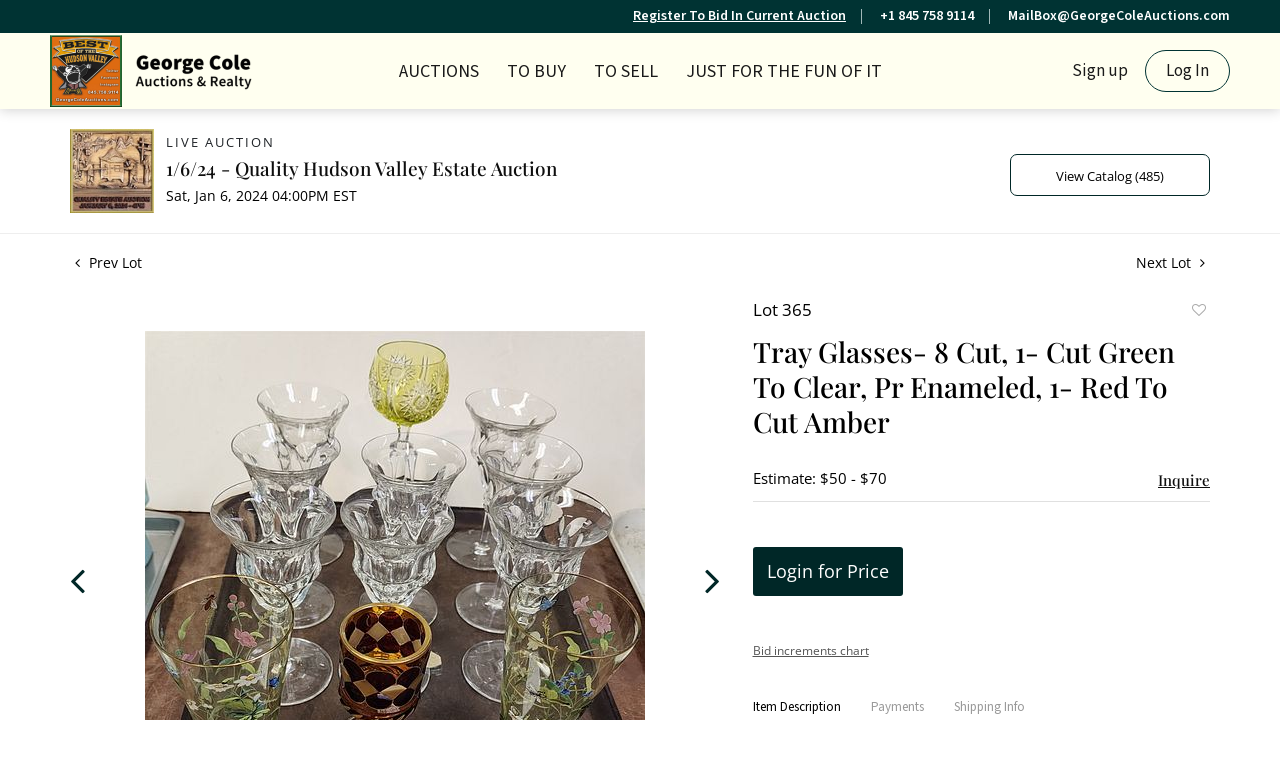

--- FILE ---
content_type: text/html; charset=UTF-8
request_url: https://bid.georgecoleauctions.com/online-auctions/george-cole-auctions-realty/tray-glasses--8-cut-1--cut-green-to-clear-pr-enameled-1--red-to-cut-amber-5685968
body_size: 90709
content:
<!DOCTYPE html>
<html lang="en">
    <head>
        <link rel="shortcut icon" href="https://s1.img.bidsquare.com/site/favicon/m/29.png?t=1NprSZ ">
                <link rel="apple-touch-icon" href="https://s1.img.bidsquare.com/site/favicon/m/29.png?t=1NprSZ">
        <link rel="apple-touch-icon-precomposed" href="https://s1.img.bidsquare.com/site/favicon/m/29.png?t=1NprSZ">
        <meta name="viewport" content="width=device-width, initial-scale=1, maximum-scale=1, user-scalable=no"/><meta name="description" content="Bid on Tray Glasses- 8 Cut, 1- Cut Green To Clear, Pr Enameled, 1- Red To Cut Amber sold at auction by George Cole Auctions &amp; Realty 365 on 6th January Tray Glasses- 8 Cut, 1- Cut Green To Clear, Pr Enameled, 1- Red To Cut Amber"/><meta name="keywords" content="Decorative Arts,Ceramics, Bowls &amp; Glass"/><meta property="fb:app_id" content="2021466541405910"/><meta property="og:type" content="website"/><meta property="og:url" content="https://bid.georgecoleauctions.com/online-auctions/george-cole-auctions-realty/tray-glasses--8-cut-1--cut-green-to-clear-pr-enameled-1--red-to-cut-amber-5685968"/><meta property="og:title" content="Tray Glasses- 8 Cut, 1- Cut Green To Clear, Pr Enameled, 1- Red To Cut Amber"/><meta property="og:description" content="Tray Glasses- 8 Cut, 1- Cut Green To Clear, Pr Enameled, 1- Red To Cut Amber"/><meta property="og:image" content="https://s1.img.bidsquare.com/item/l/2401/24019242.jpeg?t=1Rj1lQ"/><meta property="twitter:card" content="summary"/><meta property="twitter:site" content="@bidsquare"/><meta property="twitter:title" content="Tray Glasses- 8 Cut, 1- Cut Green To Clear, Pr Enameled, 1- Red To Cut Amber"/><meta property="twitter:description" content="Tray Glasses- 8 Cut, 1- Cut Green To Clear, Pr Enameled, 1- Red To Cut Amber"/><meta property="twitter:image" content="https://s1.img.bidsquare.com/item/l/2401/24019242.jpeg?t=1Rj1lQ"/><meta charset="UTF-8"/><meta http-equiv="X-UA-Compatible" content="IE=edge"/><link rel="canonical" href="https://bid.georgecoleauctions.com/online-auctions/george-cole-auctions-realty/tray-glasses--8-cut-1--cut-green-to-clear-pr-enameled-1--red-to-cut-amber-5685968"/><link rel="alternate" hreflang="x-default" href="https://bid.georgecoleauctions.com/online-auctions/george-cole-auctions-realty/tray-glasses--8-cut-1--cut-green-to-clear-pr-enameled-1--red-to-cut-amber-5685968"/><link rel="alternate" hreflang="en" href="https://bid.georgecoleauctions.com/online-auctions/george-cole-auctions-realty/tray-glasses--8-cut-1--cut-green-to-clear-pr-enameled-1--red-to-cut-amber-5685968"/>                <title>Tray Glasses- 8 Cut, 1- Cut Green To Clear, Pr Enameled, 1- Red To Cut Amber sold at auction on 6th January  | George Cole </title>
        <script data-react-helmet="true" type="application/ld+json">{
    "@context": "https://schema.org",
    "@type": "Product",
    "productID": "5685968",
    "sku": "5685968",
    "name": "Tray Glasses- 8 Cut, 1- Cut Green To Clear, Pr Enameled, 1- Red To Cut Amber",
    "image": "https://s1.img.bidsquare.com/item/xl/2401/24019242.jpeg",
    "url": "https://bid.georgecoleauctions.com/online-auctions/george-cole-auctions-realty/tray-glasses--8-cut-1--cut-green-to-clear-pr-enameled-1--red-to-cut-amber-5685968",
    "description": "Tray Glasses- 8 Cut, 1- Cut Green To Clear, Pr Enameled, 1- Red To Cut Amber",
    "offers": {
        "@type": "Offer",
        "url": "https://bid.georgecoleauctions.com/online-auctions/george-cole-auctions-realty/tray-glasses--8-cut-1--cut-green-to-clear-pr-enameled-1--red-to-cut-amber-5685968",
        "price": 50,
        "priceCurrency": "USD",
        "availabilityEnds": "2024-01-06T16:00:00-05:00 EST",
        "priceValidUntil": "2024-01-06T16:00:00-05:00 EST",
        "availability": "SoldOut"
    }
}</script>        <script type="text/javascript">
                        pageLoadServerTime = 1769384816620;
            pageLoadServerTimeElapsedStart = (new Date()).getTime();
        </script>
        <link rel="stylesheet" type="text/css" href="https://bid.georgecoleauctions.com/public/themes/common/css/bootstrap.min.css?t=1761753286" />
<link rel="stylesheet" type="text/css" href="https://bid.georgecoleauctions.com/public/themes/common/css/fonts/icon-font.css?t=1761753286" />
<link rel="stylesheet" type="text/css" href="https://stackpath.bootstrapcdn.com/font-awesome/4.7.0/css/font-awesome.min.css" />
<link rel="stylesheet" type="text/css" href="https://bid.georgecoleauctions.com/public/themes/default/css/theme.css?t=1762470181" />
<link rel="stylesheet" type="text/css" href="https://bid.georgecoleauctions.com/public/themes/default/css/theme-responsive.css?t=1761753286" />
<link rel="stylesheet" type="text/css" href="https://bid.georgecoleauctions.com/public/themes/default/css/theme-dev.css?t=1761753286" />
<link rel="stylesheet" type="text/css" href="https://bid.georgecoleauctions.com/public/js/magiczoomplus/5.3.7/magiczoomplus.css?t=1761753285" />
<link rel="stylesheet" type="text/css" href="https://bid.georgecoleauctions.com/public/css/jquery-ui.css?t=1761753285" />
<link rel="stylesheet" type="text/css" href="https://bid.georgecoleauctions.com/public/css/atc-base.css?t=1761753285" />
<link rel="stylesheet" type="text/css" href="https://bid.georgecoleauctions.com/public/themes/default/css/item-details.css?t=1761753286" />
<link rel="stylesheet" type="text/css" href="https://bid.georgecoleauctions.com/public/themes/common/css/component/popup.css?t=1761753286" />
<link rel="stylesheet" type="text/css" href="https://bid.georgecoleauctions.com/public/themes/common/css/fonts/playfair.css?t=1761753286" />
<link rel="stylesheet" type="text/css" href="https://bid.georgecoleauctions.com/public/themes/common/css/fonts/opensans.css?t=1761753286" />
<style>
:root {--main-button-color:#002727}
:root {--main-button-color-hover:#002727}
:root {--main-btn-text:#ffffff}
:root {--secondary-button-color:#ffffff}
:root {--secondary-button-color-hover:#a8d8d8}
:root {--secondary-btn-text:#000000}
:root {--theme-color:#002727}
:root {--link-color-hover:#002727}
:root {--reg-aprv-btn-txt:#00c327}
:root {--pending-text:#ff8900}
:root {--pending-btn-bg:rgba(204, 204, 204, 0.2)}
:root {--font-main:PlayfairDisplay-Medium}
:root {--font-secondary:OpenSans-Regular}</style>
<style>body{
    font-family: 'Source Sans 3', sans-serif;
    font-size: 14px;
 }
 img{
    max-width: 100%;
}
.header-bottom img {height:72px;}   

.header {
    background:#fffff0;
    z-index: 999;
    margin: 0;
    padding: 0;
    box-shadow: 0px 1px 12px rgba(0, 0, 0 , 0.19) !important;
    border: none;
 }
 .header-top {
    background: #003333;
    color: #fff;
    text-align: right;
    font-size: 14px;
    font-weight: 600;
    padding: 6px 35px;
}
.header-top ul {
    display: inline-block;
    margin: 0;
    padding: 0;
    list-style: none;
}
.header-top ul li {
    display: inline-block;
    border-right: 1px solid #a0b8b8;
    padding-right: 15px;
    margin-right: 15px;
    line-height: 15px;
}
.header-top ul li:last-child {
    border: 0;
    padding: 0;
    margin: 0;
}
.header-top a, .header-top a:hover {
    color: #fff;
}
 .header-bottom{
    box-shadow: 0 -1px #dddddd inset;
    padding: 0 35px;
 }
 .nav-menu {
    padding: 0;
    margin: 0 !important;
    height: 76px;
    position: relative;
 }
 .navbar-nav > li > a{
    font-size: 18px;
    color: #1a1a1a;
    text-transform: uppercase;
    cursor: pointer;
 }
 .navbar-nav > li{
    padding: 0 6px;
 }
 .navbar-nav > li:last-child{
    padding-right: 0;
    position: absolute;
    right: 0;
 }
 .navbar-nav > li > a:hover{
    color:#003333;
 }
 .navbar-nav .dropdown-toggle:after{
    display: none;
 }
 .navbar-nav > li .dropdown-menu a{   
    font-size: 14px;
    color: #1c1b1b;
 }
 .navbar-brand {
    position: absolute;
    left: 0;
    margin-right:0;
 }
 .nav-menu .navbar-toggler{
    position: relative;
 }
 
 .nav-menu .navbar-toggler:focus{
    outline: none;
 }
 .nav-menu .navbar-toggler .hamburger-line {
    background: #999;
    display: block;
    height: 3px;
    width: 21px;
    margin: 4px 0;
    border-radius: 10px;
 }
 .nav-menu ul > li:hover ul {
     display: block;
 }
 .navbar-nav .dropdown-menu {
     background: #fffff0;
     border: 0;
     min-width: 220px;
     margin: 0;
 }
 .navbar-nav > li .dropdown-menu a {
     font-size: 16px;
     color: #1c1b1b;
 }
 .dropdown-item:focus, .dropdown-item:hover, .dropdown-item.active, .dropdown-item:active {
     background-color: #f8f8e6;
 }
 .calendar-icon {
    /* display: inline-block; */
    position: absolute;
    top: 27px;
    color: #1a1a1a;
    display: none;
 }
 .my-account-btn {
 display: inline-block;
 }
 .my-account-btn span {
    display: inline-block;
 }
 .my-account-btn .my-account-link, .my-account-btn .signup-link {
    display: inline-block;    
    font-size: 17px;
    color: #1a1a1a;
    padding: 9px 4px;
 }
 .my-account-btn .my-account-link:hover, .my-account-btn .signup-link:hover {
    color:#003333;
    text-decoration:none;
 }
 .my-account-btn .logout-btn-front, .my-account-btn .login-link {
    background: none;
    border: 1px solid #003333;
    border-radius: 30px;
    padding: 8px 20px;
    margin-left: 10px;
    font-size: 17px;
    color: #1a1a1a;
    text-transform: capitalize;
    text-align: center;
 }
 .my-account-btn .logout-btn-front:hover, .my-account-btn .login-link:hover{
    background: #003333;
    color: #fff;
    text-decoration: none;
 }
 .footer{color: #666666; background-color: #FFFFF0; box-shadow:0px 0px 13px rgba(0, 0, 0, 0.12) !important; padding: 20px 0 0 0;clear:both; float: none;}
 .footer-logo {max-width: 140px;}
 .footer-heading{font-size: 15px; margin-bottom: 25px; text-transform: uppercase;}
 .footer .container{ display: table; width: 100%; clear: both;}
 .footer-copyright{font-size: 12px;}
 .poweredby-sec{font-size: 12px; color: #343434; text-align: right;}
 .footer .info-section a, .footer-address{color: #003333; font-weight: bold; font-size: 15px;}
 .footer a{color:inherit;}
 .footer a:hover{color: #003333; text-decoration: none;}
 .footer-left-text{float: left;}
 .footer-right-text{float: right;}
 .footer-block{margin-top: 40px;}
 .footer-block ul { margin: 0; padding: 0; list-style: none;}
 .footer-block ul li {font-size: 14px;margin-bottom: 4px;}
 .footer-nav{text-align: center; margin-top: 12px;}
 .footer-nav ul {margin: 0; padding: 0; list-style: none; display: inline-block;}
 .footer-nav ul li {display: inline-block;}
 .footer-nav ul li a {display: block; text-transform: uppercase; padding: 0 10px; margin-top: 20px;}
 .social-sec a {margin: 0 10px 0 0; height: 40px; width: 40px; font-size: 25px; display: inline-block; border-radius: 100%; text-align: center; line-height: 43px; color: #fff;}
 .social-sec a:hover{color: #ffffff;}
 .facebook-icon{background: #4267B2;}
 .twitter-icon{background: #10C1FF;}
 .instagram-icon{background: radial-gradient(circle at 30% 107%, #fdf497 0%, #fdf497 5%, #fd5949 45%,#d6249f 60%,#285AEB 90%);;}
 .poweredby-sec p{margin-top: 0; font-size: 12px;}
 .poweredby-sec img{max-width: 180px;}
 .poweredby-sec a {display: inline-block;}
 .text-color-theme{color: #e0ad77 !important;}
 .hamb-btn {display: none;}
 .subscribe-sec { max-width: 195px; margin-left: auto; font-size: 14px;}
 .subscribe-input {width: 100%;padding: 12px 14px;border: 1px solid #dddddd;background: none;color: #fff;}
 .footer-down{border-top:1px solid #dddddd;}
  .nav-menu .navbar-toggler[aria-expanded="true"] span:nth-child(1) {
     transform: rotate(45deg);
 }
 .nav-menu .navbar-toggler[aria-expanded="true"] span:nth-child(2) {
     display: none;
 }
 .nav-menu .navbar-toggler[aria-expanded="true"] span:nth-child(3) {
     transform: rotate(-45deg);
     position: relative;
     top: -7px;
 }
 .footer-account a, .footer-account span {
     display: block;
     margin: 5px 0;
 }
 .footer-account .logout-btn-front {
     text-transform: capitalize;
     font-size: 17px;
     display: block;
     margin: 4px 0;
     color: #003333;
     font-family: 'Source Sans 3', sans-serif;
     font-weight: 600;
     text-align: left;
 }
 
 @media (min-width:992px) and (max-width:1199px) {
    .social-sec a{margin: 0 1px 0 0;}
 }
 @media (min-width:992px) and (max-width:1120px) {
    .navbar-nav > li{padding: 0;}
    .navbar-nav > li a{font-size: 16px;}
    .my-account-btn .my-account-link, .my-account-btn .signup-link, .my-account-btn .logout-btn-front, .my-account-btn .login-link{font-size:15px; margin:0;}
 }
  @media screen and (max-width: 991.98px) {
    .calendar-icon {right: 27px !important;}
     .navbar-brand img{max-width:inherit;}
     .header-bottom{padding: 0;}
     .navbar-brand{left: 50%; transform: translateX(-94px);}
     .navbar-nav > li:last-child{position: relative;right: 0;}
     .my-account-btn{display: block;}
     .my-account-btn .my-account-link, .my-account-btn .signup-link{display: block;  padding: 12px 4px; border-bottom: 1px solid #ddd; text-transform: uppercase;}
     .my-account-btn span{ display: block;}
     .my-account-btn .logout-btn-front, .my-account-btn .login-link{margin: 0; border-radius: 0; border: 0; padding: 12px 4px; display: block; text-align: left; text-transform: uppercase;}
     .my-account-btn .logout-btn-front:hover, .my-account-btn .login-link:hover{background: none;color: #606060;text-decoration: underline;}
     .nav-menu .navbar-collapse { position: absolute; top: 76px; left: 0; width: 100%;background: #fff;z-index: 9; padding: 0 15px;}
     .navbar-nav > li { padding: 0; border-bottom: 1px solid #ddd; }
     .my-account-btn a{ padding: 5px 4px; border-bottom: 1px solid #ddd; font-size: 16px;}
     .container-fluid{padding:0;}
     .nav-menu{padding: 0 15px;}
  }
  @media screen and (max-width: 767.98px) {
     .poweredby-sec{text-align: center;}
     .payment-card-sec ul {display: inline-block;}
     .header-top { display: none; }
  }
  @media screen and (max-width: 576.98px) {
     .navbar-brand{max-width: 200px;}
     .poweredby-sec{position: relative;}
     .footer-block{text-align: center;}
     .footer-account .logout-btn-front{text-align: center; margin: auto;}
  }
 
 
 
 /* moon */
 
 .catalog_list .filter-items .catalog_img .auction_bar {font-size:14px !important}
 .filter-items .color_green01 {text-transform: inherit;}
 .filter-items .bid-live-btn-sec .active_lot_bid_link {font-size:14px;}
 
 .auctioneer .auctioneer_detail .main_auc_detail h1 {margin-bottom: 5px;}
 .modal-content a {text-decoration: underline; color: var(--theme-color) !important;}
 .modal-content p {font-family: var(--font-secondary)!important; font-size: 14px !important;}
 .message_bar_wrap .message_bar .message_con_wrap .message_bar_txt a {color: var(--main-button-color)!important;}
  
  .auction-list {margin-top:30px;}
  .auction-list .auc-list-content .btn-sec .prm-btn {border-radius: 7px !important; font-family: var(--font-secondary)!important;font-size:17px !important; font-weight: normal !important; }
  .auc-list-content .btn-sec .view-catalog-btn { border-radius: 7px !important; font-family: var(--font-secondary)!important; font-size:15px !important;color: var(--secondary-btn-text); border: 1px solid; border-color: var(--main-button-color);}
 
  .auction-list .auc-list-content .btn-sec .scnd-btn {
      border-radius: 7px !important;
      text-transform: uppercase!important;
      font-weight: 100!important;
      font-size: 13px !important;
      border:1px solid var(--theme-color);
  }
  
  .auction-list .auc-list-content h1{margin-bottom: 10px !important; padding-bottom:5px !important;  font-family: var(--font-main)!important;font-size: 38px !important; line-height: 44px !important; text-transform: uppercase;} 
  
  .banner_bottom {padding-bottom: 0px !important;}
  .auction-list h1.auction-page-title { padding: 20px 0 40px 0px!important; font-size: 40px !important; letter-spacing: 2px!important; font-family: var(--font-main)!important; text-transform: inherit; }
  .event_catalog_banner img {  height: 450px !important; max-height: 450px !important;}
  .auctioneer_detail .main_auc_detail h1 { font-size: 19px !important;}
  
  .auction-list .auc-list-content h1{margin-top: 4px !important;
  overflow: hidden; display: -webkit-box; -webkit-line-clamp: 2; -webkit-box-orient: vertical;}
  
  .auction-list .auc-list-content p {overflow: hidden; display: -webkit-box; -webkit-line-clamp: 5; -webkit-box-orient: vertical; margin-top: 5px;}
  
  .catalog_list .catalog_detail .lot_title {font-size: 19px!important; overflow: hidden; display: -webkit-box; -webkit-line-clamp: 2; -webkit-box-orient: vertical;  text-transform: uppercase !important;}
  .catalog_list .result_count {font-size: 18px!important;}
  .event_catalog_banner .banner_content h1{margin: 8px 0 0px -2px !important; padding-bottom:11px;text-transform: uppercase;}
  .event_catalog_banner .banner_content label {padding-top: 20px; }
  
  .my-account .account-nav li a {text-transform: none !important;font-size: 14px!important;letter-spacing: 0!important; }
  .item-detail ul .text-head p, .item-detail ul .live-pannel p ,.item-detail ul .live-pannel p {font-size: 15px!important;}
  .item-detail ul .bidding-sec .enterBid input{border-radius: 7px!important;}
  
  .tab_title ul li a:hover{color: var(--link-color-hover);}
  .item_detail .other_lots ul li .auction-detail h2:hover {color: var(--link-color-hover);}
  
  .catalog_list .catalog_detail .lot_Num {font-family: var(--font-secondary)!important;}
  .item_detail .item_description .estimated_price {padding-bottom: 10px!important;}
  .catalog_list .side_filter .common_tgl ul li label.custom a:hover{color: var(--link-color-hover);}
  .item_detail .item_direction a:hover{color: var(--link-color-hover);}
  a:hover{color: var(--link-color-hover);}
  .tab_title ul li.active a:after{bottom: -17px!important;}
  .tab_title {padding: 25px 0 15px!important;}
  
  
  .banner_bottom ltx {padding-bottom:5px!important;}
  
  .auctioneer .auctioneer_detail .main_auc_detail .auc_timing .time_left ltx{font-family: var(--font-main)}
  .item_detail .other_lots ul li .auction-detail span {font-weight: normal !important;}
  
  
  .item_detail .item_description .item_tabs ul li a {text-transform: none !important;font-size: 13px!important;letter-spacing: 0!important; }
  .item_detail .item_description .item_tabs .tab-pane {font-weight: normal!important;font-size:16px!important;}
  .item_detail .item_description .item_tabs .tab-pane h4{font-size:16px !important;font-family: var(--font-main);}
  .item_detail .item_description .item_tabs .tab-content {font-family: var(--font-secondary);}
  .item_detail .item_description .place_bid_area .bidding-price {
    font-family: var(--font-main)!important;}
  
  .item_detail .item_description .place_bid_area .f_item_detail_bid_status{
    font-size: 16px !important;
  }
  .auctioneer .auctioneer_detail .main_auc_detail span, .auctioneer .auctioneer_detail .main_auc_detail .auc_timing .start_time, .item_detail .item_direction a {font-family: var(--font-secondary)!important;}
  
  
  .item_detail .item_description .place_bid_area .bidding-area .place_bid input{    border: 1px solid #e0e0e0;
      border-radius: 7px;}
  .item_detail .item_description .place_bid_area .bidding-area .place_bid button{
    border-radius: 7px!important;
 
    font-weight: 100!important;
    font-size: 16px !important;
    font-family: var(--font-secondary)!important; 
  }
  
  
  
  .color_green01 {text-transform:uppercase;}
  
  
  .item_detail .item_description .place_bid_area {margin-top: 25px!important; }
  
  
  
  .catalog_list .side_filter .common_tgl .filter-range input{height: 31px;}
  
  .live_panel .lot_title  {overflow: hidden; display: -webkit-box!important; -webkit-line-clamp: 2; -webkit-box-orient: vertical; line-height:24px !important; padding-top:6px;}
  
  .live_panel .bidding_box {margin-top:5px;}
  .live_panel .lot_desc p {
    font-weight: normal !important;
      margin-top: 15px;}
  
  
  .catalog_list .sorting {padding-bottom:0px !important;}
  .mb-3, .my-3 {padding-bottom:0px !important;}
  
  .event_catalog_banner .banner_content .ended_txt{font-size: 16px;}
  .banner_bottom span {font-size:16px  !important;}
  
  .description {font-size:16px!important}
  
  
  .live_panel .bidding_lots{border-top: 1px solid #000;}
  .event_catalog_banner .banner_content .green_t {border-radius: 7px !important; font-size:17px!important}
  
  
  .banner_bottom span.color_green01, .auction-list .auc-list-content .btn-sec .bidding-time span.color_green01 {color: var(--reg-aprv-btn-txt, #B0BB1A)!important;}
  
  .color_green01{color: var(--reg-aprv-btn-txt)!important;}
  
  .scnd-btn {margin-top: 7px;}
  .auction-list .auc-list-content label{font-size: 15px;}
  .catalog_list .catalog_detail .bid_amount .place_bid_area button.register_btn{
      border-radius: 7px!important;
      
      font-weight: 100;
      font-size: 13px !important;
      font-family: var(--font-secondary)!important; 
    }
  .auctioneer .btn-sec a {
      border-radius: 7px!important;
      border: 1px solid;
      border-color:var(--main-button-color);
      font-weight: 100!important;
      font-size: 13px !important;
      padding: 11px 5px 8px 4px;
      font-family: var(--font-secondary)!important; 
      margin-top: 0px !important;
  }
  
  
    .event_catalog_banner .banner_content .scnd-btn {
        border-radius: 7px!important;
        
        font-weight: 100!important;
        font-size: 14px !important;
        font-family: var(--font-secondary)!important; 
  }
  .banner_bottom .prm-btn {
        border-radius: 7px!important;
        
        font-weight: 100!important;
        font-size: 14px !important;
        font-family: var(--font-secondary)!important; 
     }
  
    .event_catalog_banner .banner_content .prm-btn{
      border-radius: 7px!important;
      
      font-weight: 100!important;
      font-size: 17px !important;
      font-family: var(--font-secondary)!important; 
  
    }
    .banner_bottom p {
      font-size: 16px !important;
      line-height: 150% !important;
      margin-bottom: 10px !important;
  
    }
  
  .catalog_list .side_filter .common_tgl ul li a, .catalog_list .side_filter .common_tgl ul li label.custom {font-size:13px !important}
  
  
  .auctioneer_detail {
      display: table;
  }
  .auctioneer_detail .main_auc_detail {
      display: table-cell !important;
      vertical-align: middle;
      position: relative;
      left: 12px;
  }
  .live_panel .bid_panel_wrap button.register_btn, .live_panel .bid_panel_wrap button.leb{
    border-radius: 7px!important;
    
    font-weight: 100!important;
    font-size: 18px !important;
    font-family: var(--font-secondary)!important; 
  }
  
  .item-detail ul .bidding-sec .enterBid button, .item-detail .registered-auction .text-sec .auction-end a, .account_right .save_action button{
    border-radius: 7px!important;
    font-family: var(--font-secondary)!important;
    
    font-weight: 100;
    font-size: 12px !important;
  }
  .item-detail ul .bidding-sec .enterBid button.pending {padding:8px 2px;}
  
  .item-detail .registered-auction .text-sec .auction-end a{
      text-align: center;
  }
  .catalog_list .catalog_detail .bid_amount input::placeholder {
      color: #777777 !important;
  
  }
  .catalog_list .catalog_detail .bid_amount input{ border-radius: 7px!important;}
  
  .auc-list-content .event_reg_stat_txt, .auc-list-content .event_stat_txt{
      margin-bottom: 10px;
      font-size: 14px;
  }
  .catalog_list .sorting {padding-bottom:15px !important;}
  .mb-3, .my-3 {padding-bottom:10px !important;}
  
  .item_detail .item_description h1 {
      line-height: 125% !important;
      max-height: inherit !important;
  }
  .bidding-price div {
      font-family: var(--font-main)
  }
  .item_detail .item_description .item_tabs .active {
      opacity: 1;
  }
  
  .submit button, .submit-button button, .login_reg_page .my_btn_area input[type="submit"], .catalog_detail .bid_amount .place_bid_area button.cleb, .catalog_detail .bid_amount .place_bid_area button.cteb, .catalog_detail .bid_amount .place_bid_area button.cbeb{ border-radius:7px !important}
  
  .item-detail ul .live-pannel span, .item-detail ul .live-pannel p, .item-detail ul .live-pannel p, .item-detail ul .live-pannel p.date_time, .item-detail ul .bidding-sec .bidPrice .bidLength span,.item-detail ul .text-head h2  { font-family: var(--font-secondary)!important;}
  .item-detail ul .live-pannel p.date_time {font-size: 13px !important;}
  
  .item-detail ul .text-head p, .item-detail ul .live-pannel p, .item-detail ul .live-pannel p{overflow: hidden; display: -webkit-box; -webkit-line-clamp: 3; -webkit-box-orient: vertical;}
  
  .item-detail .registered-auction .text-sec .auction-end .green_t{font-size:14px!important}
  .item-detail .registered-auction .text-sec .item-title p { font-family: var(--font-secondary)!important;font-size:12px;}
  
  .item-detail .registered-auction .text-sec .item-title a{  border-radius: 7px!important;
    font-family: var(--font-secondary)!important;
    text-transform: uppercase!important;
    font-weight: 100;
    font-size: 14px !important;}
  
  
  .payment-div .credit_card button,.billing-form button,.payment-div .credit_card{  border-radius: 7px!important;
    font-family: var(--font-secondary)!important;
    text-transform: uppercase!important;
    font-weight: 100;
    font-size: 14px !important;}
  
  .account_left ul li a {
    font-family: var(--font-secondary)!important;
    font-size: 13px !important;}
  
  .live_panel .lot_title{font-size:19px !important}
  .live_panel .lot_num{font-family: var(--font-secondary)!important; font-size:15px !important;}
  
  
  
  
  
  
  
  
  
  @media only screen and (max-width: 576px){
  .auction-list .auc-list-content h1 {
      font-size: 30px;
      line-height: normal;
      margin-bottom:12px;
  }
  .auction-list .auc-list-content p{
      font-size: 15px;
      line-height: 150%;
      margin-bottom: 10px;
  }
  .tab_title {padding: 25px 0 0px!important;}
  
  .auction-list .auc-list-content label{
      font-size: 14px!important;
  }
  .resultTxt {font-size:14px}
  .auction-list .auc-list-content .btn-sec .bidding-time span{margin-bottom: 0px !important;}
  .catalog_list .catalog_detail .bidding_sec .starting_bid .bid_txt span{margin-bottom: 7px;}
  
  .item_detail .item_direction {margin-bottom: 0px !important;}
  .item_detail .item-slider .auction-detail-product ul li {width: 60px!important;height: 60px!important; margin-bottom: 15px!important;}
  
  .item_detail .item_description h1 {margin-bottom:10px; max-height: none!important;line-height: 125%!important;font-size:24px;}
  
  .auctioneer .auctioneer_detail .main_auc_detail {
      width: 72% !important;
  }
  
  .checkmark{border-radius: 7px!important;}
  .catalog_list .side_filter .common_tgl ul li label.custom span.checkmark {border-radius: 7px!important;}
  
  .message_bar_wrap .message_bar .message_con_wrap .message_bar_txt a {
      color: var(--main-button-color)!important;}
  
  
  .f_item_myItem_time_left {color:red;}
  
  
  .auction-list .slider-nav.sync-img .wl-icon-sync-arrow-right { right: 20px;}
  
  .payment_model .submit input[type="submit"] {max-width: 100%;}
  
  .catalog_list .catalog_detail .like_icon .btn-icon{margin-top: -5px !important;}
  .like_icon .btn-icon.btn-icon-heart.wl-icon-heart {color: var(--main-button-color)!important;}
  .catalog_list .terms {margin-bottom: 100px;}
  
  .pending {padding: 8px 4px !important;}
  
  }
 
  @media only screen and (max-width: 768px){
 
 
  .auctioneer {padding: 20px 0 0 0 !important}
 
  }
  
  .item-list-bottom .pending {
      font-size: 13px!important;
  }
  
  
  
  .catalog_list .catalog_detail .like_icon .btn-icon.btn-icon-heart.wl-icon-heart:before{color:#ccc!important;}
  .catalog_list .catalog_detail .like_icon .btn-icon { right: -5px !important; top: -5px!important;}
  
  .auction-list .auc-list-content {justify-content: space-around!important;}
  
  
  
  .event_catalog_banner .banner_content p, .item_detail .item_description .estimated_price span {font-family: var(--font-secondary)!important;}
  
  .tab_title ul li a { font-size: 13px!important; letter-spacing: 0!important; }
  
  .catalog_list .side_filter .common_tgl .filter-range button { border-radius: 7px !important;}
  
  .auctioneer .auctioneer_detail .main_auc_detail span {font-size:13px !important; text-transform:uppercase; letter-spacing: 2px;} 
  .auctioneer .auctioneer_detail .main_auc_detail .auc_timing .start_time {font-size:14px !important;}
  
  
  .my-account { padding-bottom: 80px;}
  
  .item_detail .item_description .lot_num {font-family: var(--font-secondary) !important;}
 
 .auction-list .addtocalendar a,.auction-list .auc-list-content .btn-sec .bidding-time ltx {font-size:12px !important;}
 .auction-list .auc-list-content .btn-sec .bidding-time span {font-size:14px !important;}
  </style>
                    <!-- Google Tag Manager -->
            <script>(function(w,d,s,l,i){w[l]=w[l]||[];w[l].push({'gtm.start':
            new Date().getTime(),event:'gtm.js'});var f=d.getElementsByTagName(s)[0],
            j=d.createElement(s),dl=l!='dataLayer'?'&l='+l:'';j.async=true;j.src=
            'https://www.googletagmanager.com/gtm.js?id='+i+dl;f.parentNode.insertBefore(j,f);
            })(window,document,'script','dataLayer','GTM-5WMD3W');</script>
            <!-- End Google Tag Manager -->
                                            <!--[if lt IE 9]>
            <script type="text/javascript" src="https://bid.georgecoleauctions.com/public/js/html5shiv.min.js?t=1761753285"></script>
        <![endif]-->
        <script type="text/javascript">
            var setting = {"baseUri":"https:\/\/bid.georgecoleauctions.com","staticUri":"https:\/\/bid.georgecoleauctions.com\/public","isMobileWebView":false,"defaultSiteName":"Bidsquare","siteName":"George Cole ","webSocket":{"host":"wss:\/\/ws.bidsquare.com","port":null,"debug":false},"reserveMet":[],"reCaptcha":{"v3":{"siteKey":"6LdzL_kcAAAAAHvauH1Jsz3Ux6njeXmqvGBbrqyk"}}};        </script>
                <script type="text/javascript" src="https://bid.georgecoleauctions.com/public/js/jquery.js?t=1761753285"></script>
<script type="text/javascript" src="https://bid.georgecoleauctions.com/public/js/functions.js?t=1761753285"></script>
<script type="text/javascript" src="https://bid.georgecoleauctions.com/public/themes/common/js/popper-v1.min.js?t=1761753286"></script>
<script type="text/javascript" src="https://bid.georgecoleauctions.com/public/themes/common/js/bootstrap.min.js?t=1761753286"></script>
<script type="text/javascript" src="https://bid.georgecoleauctions.com/public/themes/default/js/theme.js?t=1761753286"></script>
<script type="text/javascript" src="https://www.google.com/recaptcha/api.js?render=6LdzL_kcAAAAAHvauH1Jsz3Ux6njeXmqvGBbrqyk"></script>
<script type="text/javascript" src="https://bid.georgecoleauctions.com/public/js/front-common.js?t=1761753285"></script>
<script type="text/javascript" src="https://bid.georgecoleauctions.com/public/js/tagManager.js?t=1761753286"></script>
<script type="text/javascript" src="https://bid.georgecoleauctions.com/public/js/script.js?t=1761753286"></script>
<script type="text/javascript" src="https://bid.georgecoleauctions.com/public/js/bsApi.js?t=1761753285"></script>
<script type="text/javascript" src="https://bid.georgecoleauctions.com/public/js/jquery.i18n/src/jquery.i18n.js?t=1761753285"></script>
<script type="text/javascript" src="https://bid.georgecoleauctions.com/public/js/jquery.i18n/src/jquery.i18n.messagestore.js?t=1761753285"></script>
<script type="text/javascript" src="https://bid.georgecoleauctions.com/public/js/jquery.i18n/src/jquery.i18n.fallbacks.js?t=1761753285"></script>
<script type="text/javascript" src="https://bid.georgecoleauctions.com/public/js/jquery.i18n/src/jquery.i18n.language.js?t=1761753285"></script>
<script type="text/javascript" src="https://bid.georgecoleauctions.com/public/js/jquery.i18n/src/jquery.i18n.parser.js?t=1761753285"></script>
<script type="text/javascript" src="https://bid.georgecoleauctions.com/public/js/jquery.i18n/src/jquery.i18n.emitter.js?t=1761753285"></script>
<script type="text/javascript" src="https://bid.georgecoleauctions.com/public/js/magiczoomplus/5.3.7/magiczoomplus.js?t=1761753285"></script>
<script type="text/javascript" src="https://bid.georgecoleauctions.com/public/js/jquery-ui.js?t=1761753285"></script>
<script type="text/javascript" src="https://bid.georgecoleauctions.com/public/js/client/ws/auctionClient.js?t=1761753285"></script>
<script type="text/javascript" src="https://bid.georgecoleauctions.com/public/js/client/ws/liveEvent.js?t=1761753285"></script>
<script type="text/javascript" src="https://bid.georgecoleauctions.com/public/js/atc.min.js?t=1761753285"></script>
<script type="text/javascript">
                $.i18n().load({"en":{"Starting Bid":"Starting Bid","Current Bid":"Current Bid","Start in":"Start in","Starts in":"Starts in","End in":"End in","Bidsquare Bidder":"Bidsquare Bidder","Competing Bidder":"Competing Bidder","Bidder":"Bidder","Click Here to Bid Live":"Click Here to Bid Live","Non-supported browser... Use Chrome, Firefox, or Safari 11+":"Non-supported browser... Use Chrome, Firefox, or Safari 11+","On the Market":"On the Market","You are the highest bidder (%amount%)":"You are the highest bidder (%amount%)","You've been outbid (%amount%)":"You've been outbid (%amount%)","Your max bid (%amount%) is below reserve":"Your max bid (%amount%) is below reserve","You have an absentee bid (%amount%)":"You have an absentee bid (%amount%)","Place Bid":"Place Bid","Place Max Bid":"Place Max Bid","Increase Max Bid":"Increase Max Bid"}});
                
                [{"en":"https:\/\/bid.georgecoleauctions.com\/public\/js\/jquery.i18n\/messages\/en.json?t=1761753285"}].forEach(function (transArr, i) { $.i18n().load(transArr); });
                $.i18n.rawTranslationMap = {"reserveMetBannerNotification":"On the Market","highestBidNotification":"You are the highest bidder (%amount%)","outBidNotification":"You've been outbid (%amount%)","reserverNotMetNotification":"Your max bid (%amount%) is below reserve","absenteeBidNotification":"You have an absentee bid (%amount%)","placeNextBidButtonTextTimed":"Place Bid","placeMaxBidButtonTextTimed":"Place Max Bid","increaseMaxBidButtonTextTimed":"Increase Max Bid","placeNextBidButtonTextLive":"Place Bid","placeMaxBidbuttonTextLive":"Place Max Bid","increaseMaxBidButtonTextLive":"Increase Max Bid"};
            $(window).load(function(){});</script>
<script type="text/javascript">$( window ).resize(function() {
      $('.header').css('padding-top', function() {
         return $('.message_bar_wrap').height();
      });
      $('.calendar-icon').css('right', function() {
         return $('.my-account-btn').width() + 50;
      });
   });
   $( document ).ready(function() {
      $('.calendar-icon').css('right', function() {
         return $('.my-account-btn').width() + 50;
      });
   });</script>
        <script type="text/javascript">
            if (typeof CKEDITOR !== 'undefined') CKEDITOR.timestamp = (new Date()).getTime(); // force refreshing the CKEditor internal js files
        </script>
    </head>
    <body class="">
        
<div class="wrap">
     
        <div id="loadingDiv" class="loadingDiv" style="display:none;"> </div>
                        <link rel="stylesheet" type="text/css" href="https://fonts.googleapis.com/css2?family=Roboto:wght@400;700&amp;display=swap" />


    <link href="https://fonts.googleapis.com/css2?family=Source+Sans+3:wght@300;400;500;600&display=swap" rel="stylesheet">
<header class="header">
      <div class="header-top">
        <div class="container-fluid"> 
            <ul>
                <li><a href="https://bid.georgecoleauctions.com/"><u>Register To Bid In Current Auction</u></a></li>
                <li><a href="tel:+1 845 758 9114">+1 845 758 9114</a></li>
                <li><a href="mailto:MailBox@GeorgeColeAuctions.com">MailBox@GeorgeColeAuctions.com</a></li>
            </ul>
        </div>
    </div>
      <div class="header-bottom">
         <div class="container-fluid">            
            <nav class="navbar navbar-expand-lg nav-menu mt-md-2">
               <a class="navbar-brand" href="https://www.georgecoleauctions.com/"><img src="https://s1.img.bidsquare.com/site/logo/29.png?t=1NpLNh" alt="george cole"></a>
               <button class="navbar-toggler" type="button" data-toggle="collapse" data-target="#navbarSupportedContent" aria-controls="navbarSupportedContent" aria-expanded="false" aria-label="Toggle navigation">
                  <span class="hamburger-line"></span>
                  <span class="hamburger-line"></span>
                  <span class="hamburger-line"></span>
               </button>
                <div class="collapse navbar-collapse" id="navbarSupportedContent">
                  <ul class="navbar-nav m-auto">
                    <li class="nav-item"><a class="nav-link" href="/">Auctions</a></li>
                    <li class="nav-item dropdown"><a class="nav-link dropdown-toggle">TO BUY</a>
                        <ul class="dropdown-menu">
                            <li class="dropdown-item"><a href="/">Upcoming Auctions</a></li>
                            <li class="dropdown-item"><a href="https://www.georgecoleauctions.com/register-to-bid/">Register to Bid</a></li>
                            <li class="dropdown-item"><a href="https://www.georgecoleauctions.com/how-to-pay/">How to Pay</a></li>
                            <li class="dropdown-item"><a href="https://www.georgecoleauctions.com/picking-up-items/">Picking up Items</a></li>
                        </ul>
                    </li>
                    <li class="nav-item dropdown"><a class="nav-link dropdown-toggle">TO SELL</a>
                        <ul class="dropdown-menu">
                            <li class="dropdown-item"><a href="https://www.georgecoleauctions.com/info-on-selling/">Info on Selling</a></li>
                            <li class="dropdown-item"><a href="https://www.georgecoleauctions.com/appraisals-valuations/">Appraisals/Valuations</a></li>
                            <li class="dropdown-item"><a href="https://www.georgecoleauctions.com/selling-real-estate/">selling Real Estate</a></li>
                        </ul>
                    </li>
                    <li class="nav-item dropdown"><a class="nav-link dropdown-toggle">JUST FOR THE FUN OF IT</a>
                        <ul class="dropdown-menu">
                            <li class="dropdown-item"><a href="https://www.georgecoleauctions.com/contact-us/">Contact Us</a></li>
                            <li class="dropdown-item"><a href="https://www.georgecoleauctions.com/our-story/">Our Story</a></li>
                            <li class="dropdown-item"><a href="https://www.georgecoleauctions.com/memorable-lots/">Memorable Lots</a></li>
                        </ul>
                    </li> 
                     <li class="nav-item">   
                        <div class="my-account-btn">
                           <a href="https://bid.georgecoleauctions.com/user/register" class="signup-link" data-toggle="modal" data-target="#registration_pop">Sign up</a> <a href="https://bid.georgecoleauctions.com/user/login" class="login-link" data-toggle="modal" data-target="#login_pop">Log In</a>
                        </div>                      
                     </li>               
                  </ul>               
               </div>
               <span class="calendar-icon">
                  <i class="fa fa-calendar-o" aria-hidden="true"></i>
               </span>
            </nav>
         </div>
      </div>
   </header>            

    


    
    <div class="auctioneer">
      
    <div class="container-lg">
        <div class="row">
            <div class="col-lg-9 col-md-8">
                <div class="auctioneer_detail">
                    <div class="thumb_img">
                        <a href="https://bid.georgecoleauctions.com/auctions/george-cole-auctions-realty/1-6-24---quality-hudson-valley-estate-auction-14470" class="image_hover"><img src="https://s1.img.bidsquare.com/event/main/s/14470.jpeg?t=1RfiUM" alt="George Cole Auctions &amp; Realty" onerror="loadDefaultImage(this,&#039;thumb&#039;)" /></a>
                    </div>
                    <div class="main_auc_detail">
                        <span>Live Auction</span>
                        <h1><a href="https://bid.georgecoleauctions.com/auctions/george-cole-auctions-realty/1-6-24---quality-hudson-valley-estate-auction-14470" class="event-title">1/6/24 - Quality Hudson Valley Estate Auction</a></h1>
                        <div class="auc_timing">
                            <div class="start_time">Sat, Jan 6, 2024 04:00PM EST</div>
                                                    </div>
                    </div>
                </div>
            </div>
            <div class="col-lg-3 col-md-4">
                <div class="btn-sec">
                    <a href="https://bid.georgecoleauctions.com/auctions/george-cole-auctions-realty/1-6-24---quality-hudson-valley-estate-auction-14470/catalog#catalog" class="scnd-btn">View Catalog (485)</a>
                </div>
                <br>
                            </div>
        </div>
    </div>
    </div>

<div class="item_detail">
    <div class="container-lg">
        <div class="item_direction">
                        <div class="row">
                <div class="col-6">
                    <a href="https://bid.georgecoleauctions.com/online-auctions/george-cole-auctions-realty/asian-4-fold-screen-3h-x-17-ea-panel-5685967"><i class="fa fa-angle-left" aria-hidden="true"></i> Prev Lot</a>
                </div>
                <div class="col-6">
                    <a href="https://bid.georgecoleauctions.com/online-auctions/george-cole-auctions-realty/tray-prmid-centurt-ceramix-primavera-france-face-book-ends-6-3-4-h-x-5-w-x-4-3-4-d-5685969" class="float-right">Next Lot <i class="fa fa-angle-right" aria-hidden="true"></i></a>
                </div>
            </div>
                    </div>
        <div class="current_item">
            <div class="row">
                <div class="col-lg-7 col-md-6">
                    <div class="item-slider">
                        <div class="auction-item-img">
            <a class="img-slide-arrow left-slide-btn" data-slide="prev">
            <span class="fa fa-angle-left fa-3x"></span>
        </a>
                   <a id="lot-image" class="MagicZoom main" target="_blank" rel="images" href="https://s1.img.bidsquare.com/item/xl/2401/24019242.jpeg?t=1Rj1lQ" title="Tray Glasses- 8 Cut, 1- Cut Green To Clear, Pr Enameled, 1- Red To Cut Amber">
                <img src="https://s1.img.bidsquare.com/item/l/2401/24019242.jpeg?t=1Rj1lQ" class="detailImg" alt="Tray Glasses- 8 Cut, 1- Cut Green To Clear, Pr Enameled, 1- Red To Cut Amber" />            </a>      
                            <a class="img-slide-arrow right-slide-btn" data-slide="next">
            <span class="fa fa-angle-right fa-3x"></span>
        </a>
    </div>
<div class="selectors auction-detail-product">
    <ul>
                        <li><a data-zoom-id="lot-image" href="https://s1.img.bidsquare.com/item/xl/2401/24019242.jpeg?t=1Rj1lQ" data-image="https://s1.img.bidsquare.com/item/l/2401/24019242.jpeg?t=1Rj1lQ">
                    <img src="https://s1.img.bidsquare.com/item/s/2401/24019242.jpeg?t=1Rj1lQ" alt="Tray Glasses- 8 Cut, 1- Cut Green To Clear, Pr Enameled, 1- Red To Cut Amber" />                </a></li>
                                <li><a data-zoom-id="lot-image" href="https://s1.img.bidsquare.com/item/xl/2401/24019243.jpeg?t=1Rj1lQ" data-image="https://s1.img.bidsquare.com/item/l/2401/24019243.jpeg?t=1Rj1lQ">
                    <img src="https://s1.img.bidsquare.com/item/s/2401/24019243.jpeg?t=1Rj1lQ" alt="Image 2 of 4" />                </a></li>
                                <li><a data-zoom-id="lot-image" href="https://s1.img.bidsquare.com/item/xl/2401/24019244.jpeg?t=1Rj1lQ" data-image="https://s1.img.bidsquare.com/item/l/2401/24019244.jpeg?t=1Rj1lQ">
                    <img src="https://s1.img.bidsquare.com/item/s/2401/24019244.jpeg?t=1Rj1lQ" alt="Image 3 of 4" />                </a></li>
                                <li><a data-zoom-id="lot-image" href="https://s1.img.bidsquare.com/item/xl/2401/24019245.jpeg?t=1Rj1lQ" data-image="https://s1.img.bidsquare.com/item/l/2401/24019245.jpeg?t=1Rj1lQ">
                    <img src="https://s1.img.bidsquare.com/item/s/2401/24019245.jpeg?t=1Rj1lQ" alt="Image 4 of 4" />                </a></li>
                    </ul>
</div>                    </div>
                    <div class="social_icon">
                        <ul>
                            <li><a href="https://www.facebook.com/sharer/sharer.php?u=https://bid.georgecoleauctions.com/online-auctions/george-cole-auctions-realty/tray-glasses--8-cut-1--cut-green-to-clear-pr-enameled-1--red-to-cut-amber-5685968"  target="_blank"><i class="fa fa-facebook" aria-hidden="true"></i></a></li><li><a href="https://twitter.com/intent/tweet?url=https://bid.georgecoleauctions.com/online-auctions/george-cole-auctions-realty/tray-glasses--8-cut-1--cut-green-to-clear-pr-enameled-1--red-to-cut-amber-5685968&text=Tray+Glasses-+8+Cut%2C+1-+Cut+Green+To+Clear%2C+Pr+Enameled%2C+1-+Red+To+Cut+Amber" target="_blank"><i class="fa-twitter" aria-hidden="true"></i></a></li><li><a href="https://www.pinterest.com/pin/create/button/?url=https://bid.georgecoleauctions.com/online-auctions/george-cole-auctions-realty/tray-glasses--8-cut-1--cut-green-to-clear-pr-enameled-1--red-to-cut-amber-5685968&description=Tray+Glasses-+8+Cut%2C+1-+Cut+Green+To+Clear%2C+Pr+Enameled%2C+1-+Red+To+Cut+Amber&media=https://s1.img.bidsquare.com/item/l/2401/24019242.jpeg?t=1Rj1lQ" target="_blank"><i class="fa fa-pinterest" aria-hidden="true"></i></a></li><li><a href="https://www.linkedin.com/sharing/share-offsite/?url=https://bid.georgecoleauctions.com/online-auctions/george-cole-auctions-realty/tray-glasses--8-cut-1--cut-green-to-clear-pr-enameled-1--red-to-cut-amber-5685968" target="_blank"><i class="fa fa-linkedin" aria-hidden="true"></i></a></li><li><a href="#" id="share_item_button"><i class="fa fa-envelope" aria-hidden="true"></i></a><div id="item-share-popup-load" class="item-share-popup"></div></li>                        </ul>
                    </div>
                    
                </div>
                <div class="col-lg-5 col-md-6">
                                        <div class="item_description el_14470">
                                                <div class="row">
                            <div class="col-lg-6 col-6">
                                <div class="lot_num">Lot 365</div>
                            </div>
                            <div class="col-lg-6 col-6">
                                <div class="favourite float-right">
                    <div data-href="https://bid.georgecoleauctions.com/user/login?fav_item_ref_id=5685968" class="like_icon gtm-click_item fav-item-login btn-icon btn-icon-heart" data-item_id = "5685968" data-type = "2"  data-item_id="5685968"  data-event_id='14470' data-event_status='past' data-event_name='1/6/24 - Quality Hudson Valley Estate Auction'>
                        <a href="javascript:void(0);" class="gtm-click_item"  data-item_id="5685968"  data-event_id='14470' data-event_status='past' data-event_name='1/6/24 - Quality Hudson Valley Estate Auction'>Add to favorite</a>
                    </div>
                </div>
                            </div>
                            <div class="col-lg-12"><h1>Tray Glasses- 8 Cut, 1- Cut Green To Clear, Pr Enameled, 1- Red To Cut Amber</h1></div>
                        </div>
                        <div class="estimated_price">
                            <div class="row">
                                                                <div class="col-lg-9 col-8">
                                    <span>
            Estimate: $50 - $70    </span>                                </div>
                                                                                                <div class="col-lg-3 col-4">
                                    <a href="javascript:void(0);" id="inquire_block" class="gtm-click_item"  data-item_id="5685968"  data-event_id='14470' data-event_status='past' data-event_name='1/6/24 - Quality Hudson Valley Estate Auction' >Inquire</a>
                                </div>
                                                            </div>
                        </div>
                        <div class="place_bid_area" id="ba_5685968_14470" data-lindex="0" data-stype="view">
                            <div class="bidding-estimate bid-estimate-timer">
	                        	                    </div>
                            <div class="bidding-area"><div class="bidding-price "><button type="button" class="register_btn btn btn-primary f_event_button_view_hammer_price" id="login_to_register0" data-event_id = "14470"  >Login for Price </button>            <script type="text/javascript">
                $(function () {
                    $(document).on('click','#login_to_register0',function (e) {
                        e.preventDefault();
                        var event_ref_id = $(this).data('event_id') ? $(this).data('event_id') : null;
                              // We can clean this code this condition after fix same login script in bidsquare and wl
                            var $loginPopupObj = getPopupObject('login');
                            var $loginForm = $loginPopupObj.find('form');
//                            $loginForm.add('#registation_direct a, .registation_direct a').data('event_ref_id', event_ref_id);
                            $loginForm.data('event_ref_id',event_ref_id);
                            $loginForm.data('scroll_to', $(this).data('scroll_to') ? $(this).data('scroll_to') : null);
                                                        showHidePopup('login',true);
                                            });
                });
            </script>
            </div><div class="bidding-history"></div><div class="place_bid"><input type="hidden" id="live_bid_panel_url" name="live_bid_panel_url" value="https://bid.georgecoleauctions.com/auctions/george-cole-auctions-realty/1-6-24---quality-hudson-valley-estate-auction-14470/bid" /><input type="hidden" id="disable_reserve_price" name="disable_reserve_price" value="1" /></div><div class="bid_related"><div class="txt1"><a href="#chart" class="chart">Bid increments chart</a></div></div></div><style>div.ack_bid_msg{float:right;padding-top:0 !important;}</style>                                <div class="chartlist">
        <h4>Bid Increments</h4>
        <table>
            <colgroup>
                <col width="50%;">
                <col width="50%;">
            </colgroup>
            <thead>
                <tr>
                    <th>Price</th>
                    <th>Bid Increment</th>
                </tr>
            </thead>
            <tbody>
                                                            <tr>
                            <td>$0</td>
                            <td>$10</td>
                        </tr>
                                            <tr>
                            <td>$100</td>
                            <td>$25</td>
                        </tr>
                                            <tr>
                            <td>$500</td>
                            <td>$50</td>
                        </tr>
                                            <tr>
                            <td>$1,000</td>
                            <td>$100</td>
                        </tr>
                                            <tr>
                            <td>$2,000</td>
                            <td>$250</td>
                        </tr>
                                            <tr>
                            <td>$5,000</td>
                            <td>$500</td>
                        </tr>
                                            <tr>
                            <td>$10,000</td>
                            <td>$1,000</td>
                        </tr>
                                            <tr>
                            <td>$20,000</td>
                            <td>$2,000</td>
                        </tr>
                                            <tr>
                            <td>$50,000</td>
                            <td>$2,500</td>
                        </tr>
                                            <tr>
                            <td>$100,000</td>
                            <td>$5,000</td>
                        </tr>
                                                    </tbody>
        </table>
    </div>
                        </div>
                        <div class="item_tabs">
                            <ul class="nav nav-tabs" role="tablist">
    <li class="active tab-desc"><a href="#home" aria-controls="home" role="tab" data-toggle="tab">
            <h2>Item Description</h2>
        </a></li>
                    <li class="tab-payment"><a href="#paymentsandshipping" aria-controls="dimension" role="tab" data-toggle="tab"><h2>Payments</h2></a></li>
                    <li class="tab-shipping-info"><a href="#shippinginformation" aria-controls="dimension" role="tab" data-toggle="tab"><h2>Shipping Info</h2></a></li>
            </ul>
<div class="tab-content">
    <div role="tabpanel" class="tab-pane active" id="home">
                Tray Glasses- 8 Cut, 1- Cut Green To Clear, Pr Enameled, 1- Red To Cut Amber                    <div class="condition-report-title clearfix">
                <h4>Condition</h4>                            </div>
            BUYER BEWARE!!!  We do our best in good faith to evaluate auction items, And we DO NOT try to hide flaws.  But Remember, it is the Buyer's responsibility to inspect each lot and form their own opinions on condition, description, provenance, and validity BEFORE purchasing.  <br><br> All descriptions are opinions based on the curator's opinion and do not warrant or imply any guarantee.  <br><br>The absence of a condition report does not imply that the lot is free from damage and wear. <br><br>Please review all pictures posted on this listing and remember the pictures are intended to give general representation and are not necessarily the product of an intense effort focused on uncovering and exposing flaws.  We encourage buyers to request a condition report and/or additional photos, and to research shipping costs PRIOR to bidding on any lot. <br><br>If you have questions, please see our full listing of Terms and Policies, message us in advance or call in to 845.758.9114 and we will do our best to answer your questions.  NOTE: You may only bid over the phone if you have made those arrangments at least 1 hour prior to the start of the auction.<br><br>REMINDER: ALL ITEMS ARE SOLD AS-IS, WHERE-IS! We Don't Ship, We Don't Provide Shipping Estimates Or Quotes...  If Shipping Cost Is An Important Consideration In Your Bidding, We Advise You To Get A Quote & Maybe Even A Second Opinion.        
        
        
        
        
    </div>
                <div role="tabpanel" class="tab-pane" id="paymentsandshipping">
            <div class = "payment_text">
                <p>Available payment options</p>
    <!-- Show Credit Card icons when we enable Authorize.net -->
       
        <ul class="d-flex flex-wrap">
            <li class="type-visa">
                <img src="https://bid.georgecoleauctions.com/public/img/svg/visa.svg" alt="Visa" />            </li> 
            <li class="type-mastercard">
                <img src="https://bid.georgecoleauctions.com/public/img/svg/mastercard.svg" alt="Mastercard" />            </li> 
            <li class="type-amex">
                <img src="https://bid.georgecoleauctions.com/public/img/svg/amex.svg" alt="Amex" />            </li> 
            <li class="type-diners">
                <img src="https://bid.georgecoleauctions.com/public/img/svg/diners.svg" alt="Diners" />            </li> 
            <li class="type-discover">
                <img src="https://bid.georgecoleauctions.com/public/img/svg/discover.svg" alt="Discover" />            </li> 
            <li class="type-jcb">
                <img src="https://bid.georgecoleauctions.com/public/img/svg/jcb.svg" alt="JCB" />            </li> 
            <li class="type-unionpay">
            <img src="https://bid.georgecoleauctions.com/public/img/svg/unionpay.svg" alt="Union Pay" />            </li> 
        </ul>
            <div class="paypal">
        <img src="https://bid.georgecoleauctions.com/public/img/svg/paypal.svg" alt="PayPal" />    </div>            </div>
        </div>
            <div role="tabpanel" class="tab-pane" id="shippinginformation">
            <div class = "shipping_text">
                <p>Shipping Policy Last Updated: 5/27/21 ALL MERCHANDISE IS SOLD AS IS, WHERE IS... We are in the selling business, not the packing, or shipping and handling business. We do not source, or hire, or charge for, or pay for shipping or delivery, The Buyer pays any cost related to shipping directly to the shipper. Time Is Of The Essence With Regard To Removal Of Items. All items Must Be Removed By 4pm on the following Friday. Failure to do so could generate additional storage charges of up to $10 Per Lot Per Day and or loss of property if considered abandoned. Three options: 1). Pick Up In Person 2). Authorize or hire some person or service (anyone you choose) To Pick Up Your Merchandise For You 3). Hire our recommended shipper, THE COUNTRY POSTMAN To Package And Ship To You THE COUNTRY POSTMAN SHIPPING SERVICE: At buyers request, and only following payment in full of auction merchandise, our staff will release your merchandise to The Country Postman Store for you. Buyer must make packing, shipping and insurance arrangements at his/her own expense directly with The Country Postman... For larger items, we recommend getting an estimate prior to purchasing. COUNTRY POSTMAN PHONE NUMBER IS (845) 677-1076 COUNTRY POSTMAN PHONE NUMBER IS (845) 677-1076 COUNTRY POSTMAN PHONE NUMBER IS (845) 677-1076 COUNTRY POSTMAN PHONE NUMBER IS (845) 677-1076 COUNTRY POSTMAN PHONE NUMBER IS (845) 677-1076 COUNTRY POSTMAN PHONE NUMBER IS (845) 677-1076 COUNTRY POSTMAN EMAIL IS - shipping@CountryPostman.com WE REQUIRE FOR SHIPPING: 1). Shipment can only be made to the Name and Address on record in the Bidding Platform Account and then provided to us on the Payment Received Notification sends us following your payment completion. 2). Shipping Must Include Signature Required Delivery Option... If You Are Not Willing To Receive A &quot;Receipt Signature Required&quot; Delivery, Then Please Do Not Bid. 3). Once delivery service is ordered the delivery to name and address may not be changed. PLEASE NOTE: COUNTRY POSTMAN IS NOT A STORAGE FACILITY: Time is of the essence as to any merchandise delivered to The Country Postman for you. Communication with and Payment to The Country Postman regarding packing and shipping orders in a timely manner is essential. Packing &amp; Shipping Orders and Payments not processed after one week will be moved to storage and subject to a $10 per day per lot storage fee, which will be made payable directly to GCA prior to release of merchandise, unless other arrangements are made. See The &quot;Taking Possession Of Items Won&quot; Section Of Our Terms For More Complete Policy Explanation For: 1-Picking Up Merchandise 2-Having Merchandise Shipped 3-Hiring A Delivery/Trucking/Moving Service For Other Recommended Shippers Please Check Our Website --&gt; http://www.georgecoleauctions.com Also a note regarding shipment: The Country Postman picks up on Monday after auction at about 3pm, Wednesday After Auction late afternoon and Friday After Auction and then sporadically. The faster you pay and let us know to release to Country Postman, The faster they can get your package on its way to you. If your payment is received and authorization to release is done by Noon On Monday, your item(s) will be in the first batch going out and will have priority. TAKING POSSESSION OF FIREARMS: To protect the interests of all involved, ALL firearms &amp; ammo shipping will be done under the direction of an FFL. If transfer is required, there is an FFL Processing Fee that will be payable directly to the FFL. If you have questions about that fee, whether a background check will be required, and regarding the process to take possession please call FFL Joe Liuni - 845.443.7727 Shipping of Firearms will also be be done by FFL and may be required to be shipped to an FFL in your state per law. At last update of this information, average shipping for long guns is around $28. Due to price flucuations we do not imply a guarantee so please confirm if pricing is a critical issue for you. Ammo can NOT be shipped together with a firearm, it must be shipped separately. If you have questions on shipping ammo /firearms or would like to request ammo/firearms shipping expense to your specific area please call Joe Liuni - 845.443.7727</p>
            </div>
        </div>
        </div>
<script>
   if ($('#condition_report_download_by_url').length > 0) {
        document.getElementById('condition_report_download_by_url').click();
    }
</script>
                        </div>
                    </div>
                </div>
            </div>
        </div>
        <div class="other_lots" id="otherlots"></div>
    </div>
</div>
<!-- Item detail -->
<script type="text/javascript" src="https://bid.georgecoleauctions.com/public/js/atc.min.js?t=1761753285"></script>
<link rel="stylesheet" type="text/css" href="https://bid.georgecoleauctions.com/public/css/atc-base.css?t=1761753285" />
<style>
    .atcb-list {
        margin-top: 2px;
    }
    .atcb-item {
        padding: 5px 0 5px 15px;
    }
    .atcb-item-link {
        font-size: 12px;
    }
    div.ack_bid_msg {
        width: auto;
/*        text-align: right;
        margin-top: 0px;*/
    }
</style>
<script type="text/javascript">
    $(function()
    {
        var $itemDetailsActiveTab = $(".item_tabs ul li a");
        if ($itemDetailsActiveTab.find(".active").length === 0)
        {
            $itemDetailsActiveTab.eq(0).addClass("active");
        }
    });
</script>
<div class="modal fade inquire-form" id="inquire_now" data-backdrop="static" data-keyboard="false" role="dialog" aria-hidden="true" >
            <div class="modal-dialog modal-dialog-centered" role="document">
                <div class="modal-content">
                    <div class="modal-header">
                        
                        <button type="button" class="close" data-dismiss="modal" aria-label="Close"></button>
                    </div>
                    <div class="modal-body ">
                        <h1 class="inquire_title"> Inquire</h1>
<form id="inquire-form" onsubmit="return false;" action="https://bid.georgecoleauctions.com/inquire/item" method="post">
    <input type="hidden" name="item_id" value="5685968">
    <input type="hidden" name="event_name" value="1/6/24 - Quality Hudson Valley Estate Auction">
    <input type="hidden" name="event_id" value="14470">
    <input type="hidden" name="is_wl_inquire_request" value="1">
    <div id="inquire_error" class="popup_error"> </div>
    <div class="row wl_inquire_div">
        <div class="col-sm-12">
            <div class="form-group">
                <span class="inquire_input"> <input type="text" id="email" name="email" class="form-control" placeholder="Your Email" />  </span>            </div>
        </div>
        <div class="col-sm-12">
            <div class="form-group">
                <span class="inquire_input"> <input type="text" id="uname" name="uname" class="form-control" placeholder="Your Name" />  </span>            </div>
        </div>
        <div class="col-sm-12">
            <div class="form-group">
                <span class="inquire_input"> <select id="inquiryCategory" name="inquiryCategory" class="form-control">
	<option value="dce6f3910b65b6a749161b7f59a70813">Details about item</option>
	<option value="43ba47c8292b857eb42fdf28816bf319">Condition report</option>
	<option value="c31a59f918efd6dd6597a7e53a3d7dfa">Registration/bidding</option>
	<option value="19626c265c4a9ddc85c0e0532cb08512">More Photos</option>
	<option value="6930e8a0c589d566496ac1cfe451e616">I have one to sell</option>
	<option value="50df040018142b7eaecbb3ac1a05aaad">Other</option>
</select>  </span>            </div>
        </div>
               <div class="col-sm-12">
            <div class="form-group">
                <span class="inquire_input"> <input type="text" id="subject" name="subject" class="form-control" placeholder="Subject" />  </span>            </div>
        </div>
        <div class="col-sm-12 inquire_message">
            <div class="form-group">
                <span class="inquire_input"> <textarea id="message" name="message" class="form-control" placeholder="Message"></textarea>  </span>            </div>
        </div>
          </div>
    <div class="submit">
        <button class="btn btn-primary g-recaptcha" data-sitekey="6LdSxEcUAAAAAMHFHsva4aYuB85JqJ42u4lFbo9j" data-callback="getInquireContent1" id="inquire_button">Send</button>
    </div>
</form>
<script src='https://www.google.com/recaptcha/api.js'></script>
<script type="text/javascript">
    function getInquireContent1() {
        getInquireContent(1);
    }
</script>
                    </div>
                </div>
            </div>
        </div><div class="modal fade bid-history-form" id="bid-history" data-backdrop="static" data-keyboard="false" role="dialog" aria-hidden="true" >
            <div class="modal-dialog modal-dialog-centered" role="document">
                <div class="modal-content">
                    <div class="modal-header">
                        
                        <button type="button" class="close" data-dismiss="modal" aria-label="Close"></button>
                    </div>
                    <div class="modal-body ">
                        <div class="bid-box" id="bhd_5685968_14470"></div>
                    </div>
                </div>
            </div>
        </div><div class="modal fade invoice invoice-item-view" id="invoice_popup" data-backdrop="static" data-keyboard="false" role="dialog" aria-hidden="true" >
            <div class="modal-dialog modal-dialog-centered" role="document">
                <div class="modal-content">
                    <div class="modal-header">
                        
                        <button type="button" class="close" data-dismiss="modal" aria-label="Close"></button>
                    </div>
                    <div class="modal-body ">
                        <div class="invoice_popup popup_center" id="invoice_content"></div>

                    </div>
                </div>
            </div>
        </div>
<script type="text/javascript">
        $('#inquire_block').click(function(e){
        e.preventDefault();
                    showHidePopup('login',true);
            });

    $('.condition_report_block').click(function(e){
        e.preventDefault();
                    showHidePopup('login',true);
            });

    $(document).on('change input', '#inquiryCategory', function (e){   
        getInquireContent(0);
    });

            $(document).ready(function(e) {
            var gtmManager = new tagManager({
                eventId : '14470',
                itemId : '5685968',
                eventLabel : 'ITEM_DETAIL',
                customEventTrigger : 'itemEvent',
                eventStatus : 'past'
            });
            gtmManager.pushData();
        });
    
    jQuery(function() {
        MagicZoomPlus.options = {
              'zoom-width' : 400,
              'zoom-height' : 400,
              'zoom-distance' : 11,
              'background-opacity' : 80,
              'slideshow-effect' : 'expand',
              'show-loading' : 'false'
        }
        //$('.aution_item_img a').addClass('MagicZoomPlus');
        //MagicZoomPlus.refresh();
    });

$(document).ready(function(e){
    //Called for set footer margin when bidding panel was sticky at footer.
    bindEventListener(window, 'message', function (event) {
        try {
            var dataEvent = JSON.parse(event.data);
            if (typeof dataEvent.resizeBrowser !== "undefined" && dataEvent.resizeBrowser) {
                setFooterMargin('.mobile_sticky_bid');
            }
        } catch(e) {}
    });

            //Timed Auction Client
        var clientData = {
            connectionID: generateUid(),
            resetItemThumb: false,
            moveToNextItem: false,
            showEventActive: true,
                        siteID: '29',
                        userCurrency: {"symbol":"$","exchange_rate":"1.00"},
                                };
            

    // var $detailImgList = $('.auction-detail-product ul li');
    var curImg = 0;
    $('.auction-item-img .img-slide-arrow').on('click',function(){
        switch($(this).data('slide')) {
            case 'prev':
                // curImg = (curImg - 1 + $detailImgList.length) % $detailImgList.length;
                MagicZoom.prev('lot-image');
                break;
            case 'next':
                // curImg = (curImg + 1 ) % $detailImgList.length;
                MagicZoom.next('lot-image');
                break;
        }
        // $detailImgList.eq(curImg).find('img').click();

    });
    //$('.aution_item_img > a > img').hide();
    //$('.aution_item_img > a > img').eq(curImg).show();
//     $detailImgList.click(function(){
//         $detailImgList.removeClass('on');
//         var $this = $(this);
//         $this.addClass('on');
        
//         var idx = curImg = $this.index();

//         var $thumb = $this.find('img');
//         var bigImg = $thumb.data('bigimg');
//         var zoomImg = $thumb.data('zoomimg');
        
//         var $main = $('.auction-item-img > a.main');
//         $main.attr('href', zoomImg).find('img.detailImg')
//                 .off('load.xlloaded')
//                 .width(500)                         // set width to force thumb to expand to full width
//                 .on('load.xlloaded', function () { 
//                     if ($thumb.attr('src') !== $(this).attr('src')) {
//                         $(this).width("");
//                     } else {
//                         $(this).attr('src', bigImg);
//                     }
//                 })
//                 .attr('src', $thumb.attr('src'))    // load thumb first to give intant feedback that its loading, then load large (in case it takes a little extra time)
//                 ;
//         if (typeof MagicZoomPlus !== 'undefined') MagicZoomPlus.refresh();
// //        $('.aution_item_img > a').eq(curImg).addClass('main-hide');
// //        $('.aution_item_img > a').eq(idx).removeClass('main-hide');
        
// //        curImg = idx;
//     });
    
    //$('.bidding-box .bid_related .txt1 .chart').mouseenter(function(e) {
    $('.bid_related .txt1 .chart').mouseenter(function(e) {
        e.stopPropagation();
        e.preventDefault();
        $('.chartlist').show();
    });
    //$('.bidding-box .bid_related .txt1 .chart').mouseleave(function(e) {
    $('.bid_related .txt1 .chart').mouseleave(function(e) {
        e.stopPropagation();
        e.preventDefault();
        $('.chartlist').hide();
    });
    
      //bid_history_pop > open/close
      $(document).on("click", '#view_bid_history_popup', function(e){
          e.preventDefault();
                    $.ajax({
                url: getUrl('item/biddinghistory/5685968/14470?is_ajax=1'),
                success: function (res) {
                    $('#bhd_5685968_14470').html(res);
                },
                complete: function (res) {
                    showHidePopup('#bid-history',true);
                }
            });
                });
      
      $('.bid_pop_close > img,.bid_btn_area > button').click(function(e){
          e.preventDefault();
          showHidePopup('#bid-history',false);
      });

      $(document).on('click','.inquire_btn',function (e) {
          e.preventDefault();
          getInquireContent(1);
      });
      //getInquireContent(0);

      getOtherlots();

      $('body').on('click', '.invoive-popup', function(e){ 
            e.preventDefault();
            var invoice_id = $(this).data('invoice_id');
            var selector = '#invoice_popup';
            var url = 'https://bid.georgecoleauctions.com/my-account/items/ajaxinvoicedata?is_ajax=1';
            populateInvoicePopupContent(invoice_id, selector, url);
        });
  });
  
  function getOtherlots(page, offset, next) {
    if (typeof page === 'undefined') {
        page = 1;
    }
    var data = {"item_id" : 5685968, "event_id" : 14470, "offset" :offset, "next":next}
    $.ajax({
        url : 'https://bid.georgecoleauctions.com/item/otherlots/' + page + '?is_ajax=1',
        method : 'POST',
        dataType  : 'json',
        data : data,
        success : function (res) {
            $('#otherlots').removeClass("other_auction_wrap");
            if (res.lots) $('#otherlots').addClass("other_auction_wrap").html(res.lots);
            var scrollArrowElement = '#otherlots-controls > a.prevPage, #otherlots-controls > a.nextPage';
            $(document).off('click', scrollArrowElement).on('click', scrollArrowElement, function (evt) {
              evt.preventDefault();
              var offset = $(this).data('offset');
              var next = ($(this).hasClass('nextPage'))?1:0;
              getOtherlots(2, offset, next);
            });
        }
    });
  }
    
    

    var emails = [];
    var isSmallerDevice = function ()
    {
        return deviceWidth < 767;
    }

    function getItemShareContent(recaptcha_response) {
        var noEmailEnteredMsg = "Please enter an email to continue.";
        var emailSendFailedMsg = "Your email could not be send, please try again or contact support.";
        if(emails.length > 0) {
            $("#email-notification-msg").html('');
            var optionalmessage = $("#optionalmessage");
            ajax_start();
            $.ajax({
                type: 'POST',
                url: getUrl('item/sendSharedItemEmail/'+'5685968?is_ajax=1'),
                data: {emails: emails, optionalmessage: optionalmessage.val(), 'g-recaptcha-response': recaptcha_response},
                success: function (res, textStatus, jqXHR) {
                    emails = [];
                    $('.recipientemail-wrap').children('div.multiple-email-wrap').remove();
                    $("#recipientemail").val('');
                    optionalmessage.val('');
                    ajax_end();
                       
                        window.location.reload();
                                    },
                error: function (event, xhr) {
                    if(isSmallerDevice()) $("#email-notification-msg").html($emailSendFailedMsg);
                    else  topbar_alert($emailSendFailedMsg);
                    ajax_end();
                }
            });
        } else {
             
                $("#email-notification-msg").html(noEmailEnteredMsg);
                    }
        grecaptcha.reset();
    }

    var prepareEmail = function (elem) {
        emailAddress = elem.val();
        // adding the email address only if they are valid
        if(emailAddress != "" && isValidEmail(emailAddress)) {
            // checking if email is already added.
            if(!emails.includes(emailAddress)) {
                emails.push(emailAddress);
                $('<div class="multiple-email-wrap email-bg"><span title = '+emailAddress+'>'+emailAddress+'</span><button type="button" id = "" class="close_popup removeemail"  aria-label="Close"> </button></div>').insertBefore(elem);
                elem.val('');
            }
        }
    }
    
</script>

<script type="text/javascript">
    var $popupHtmlMobile = "<div class=\"modal fade \" id=\"item-share-modal\" data-backdrop=\"static\" data-keyboard=\"false\" role=\"dialog\" aria-hidden=\"true\"><div class=\"modal-dialog modal-dialog-centered\" role=\"document\"><div class=\"modal-content\"><button type=\"button\" class=\"close_popup\" data-dismiss=\"modal\" aria-label=\"Close\"><\/button><div class=\"modal-body\"><div id =\"email-notification-msg\" class =\"error-msg-box\"><\/div><div class=\"social-media-email-popup\"><label for=\"recipientemail\">Send to <\/label><div class=\"recipientemail-wrap\"><input type=\"text\" multiple name=\"recipientemail\" id=\"recipientemail\" class=\"\" placeholder=\"Enter email address\" value=\"\" \/><\/div><textarea name=\"optionalmessage\" id=\"optionalmessage\" placeholder=\"Add a message\"><\/textarea><button class=\"btn btn-primary g-recaptcha\" data-sitekey=\"6LdSxEcUAAAAAMHFHsva4aYuB85JqJ42u4lFbo9j\" data-callback=\"getItemShareContent\" id=\"sendemail\" type=\"button\" name=\"sendemail\">Send<\/button><script src=\"https:\/\/www.google.com\/recaptcha\/api.js\"><\/script><\/div><\/div><\/div><\/div><\/div>";
    var $popupHtmlDesktop = "<div class=\"social-media-email-popup\">\n        <label for=\"recipientemail\">Send to <\/label>\n    <div class=\"recipientemail-wrap\">\n        <input type=\"text\" multiple name=\"recipientemail\" id=\"recipientemail\" class=\"\" placeholder=\"Enter email address\" value=\"\" \/>\n    <\/div>\n    <textarea name=\"optionalmessage\" id=\"optionalmessage\" placeholder=\"Add a message\"><\/textarea>\n    <button class=\"btn btn-primary g-recaptcha\" data-sitekey=\"6LdSxEcUAAAAAMHFHsva4aYuB85JqJ42u4lFbo9j\" data-callback=\"getItemShareContent\" id=\"sendemail\" type=\"button\" name=\"sendemail\">Send<\/button>\n    <script src=\"https:\/\/www.google.com\/recaptcha\/api.js\"><\/script>\n<\/div>\n\n";

    $(function ()
    {
        $(document).on('click', '#share_item_button', function (e)
        {
            e.preventDefault();
                showHidePopup('login', true);
            });
    })

</script>

    
    
                  <footer class="footer">
    <div class="container">
        <div class="row">
            <div class="col-lg-2 col-md-4 col-sm-6">
                <div class="footer-block">
                    <img class="footer-logo" src="https://images.bidsquare.com/cms/files/georgecole-footer-logo.jpeg" alt="" />
                </div>
            </div>
            <div class="col-lg-2 col-md-4 col-sm-6">
                <div class="footer-block info-section">
                    <h3 class="footer-heading">Info</h3>
                    <ul>
                        <li>
                            <div class="footer-account">
                                <a href="https://bid.georgecoleauctions.com/user/register" class="signup-link" data-toggle="modal" data-target="#registration_pop">Sign up</a> <a href="https://bid.georgecoleauctions.com/user/login" class="login-link" data-toggle="modal" data-target="#login_pop">Log In</a>
                            </div>
                        </li>
                    </ul>
                </div>
            </div>
            <div class="col-lg-2 col-md-4 col-sm-6">
                <div class="footer-block">
                    <h3 class="footer-heading">To Buy</h3>
                    <ul>
                        <li><a href="https://www.georgecoleauctions.com/register-to-bid/">Register To Bid</a></li>
                        <li><a href="https://www.georgecoleauctions.com/how-to-pay/">How To Pay</a></li>
                        <li><a href="https://www.georgecoleauctions.com/picking-up-items/">Picking up Items</a></li>
                    </ul>
                </div>
            </div>
            <div class="col-lg-2 col-md-6 col-sm-6">
                <div class="footer-block">
                    <h3 class="footer-heading">To Sell</h3>
                    <ul>
                        <li><a href="https://www.georgecoleauctions.com/info-on-selling/">Info On Selling</a></li>
                        <li><a href="https://www.georgecoleauctions.com/appraisals-valuations/">Appraisals/Valuations</a></li>
                        <li><a href="https://www.georgecoleauctions.com/selling-real-estate/">Selling Real Estate</a></li>
                    </ul>
                </div>
            </div>
            <div class="col-lg-2 col-md-6 col-sm-6">
                <div class="footer-block">
                    <h3 class="footer-heading">Just for the fun of it</h3>
                    <ul>
                        <li><a href="https://www.georgecoleauctions.com/contact-us/">Contact Us</a></li>
                        <li><a href="https://www.georgecoleauctions.com/our-story/">Our Story</a></li>
                        <li><a href="https://www.georgecoleauctions.com/memorable-lots/">Memorable Lots</a></li>
                    </ul>
                </div>
            </div>
            <div class="col-lg-2 col-md-6 col-sm-6">
                <div class="footer-block">
                    <h3 class="footer-heading">Follow us</h3>
                    <div class="social-sec">
                        <a href="https://www.facebook.com/GColeAuctions/" class="facebook-icon"><i class="fa fa-facebook" aria-hidden="true"></i></a>
                        <a href="https://twitter.com/gcoleauctions?lang=en" class="twitter-icon"><i class="fa fa-twitter" aria-hidden="true"></i></a>
                        <a href="https://www.instagram.com/gcoleauctionsandrealty/" class="instagram-icon"><i class="fa fa-instagram" aria-hidden="true"></i></a>
                    </div>
                </div>
            </div>
            <div class="col-lg-10 offset-lg-2">
                <div class="py-4 mt-4 border-top text-center text-md-left">
                    <div class="row">
                        <div class="col-md-6">
                            <div class="footer-address">                     
                                <p class="mb-2"><a href="mailto:mailbox@georgecoleauctions.com">Mailbox@georgecoleauctions.com</a> - <a href="tel:01-845-758-9114">+1 845 758 9114</a></p>
                                <p class="mb-0">7578 North Broadway Red Hook NY 12571</p>
                            </div>
                        </div>
                        <div class="col-md-6">
                            <div class="poweredby-sec mt-4 mt-md-0">
                                Powered by: <a class="ml-3" href="https://www.bidsquarecloud.com/"><img src="https://images.bidsquare.com/cms/files/cloud-logo.png" alt="Powered by"></a>
                            </div>
                        </div>
                    </div>
                </div>
            </div>
        </div>
    </div>
</footer>  


<section class="common-popup">
                        
            <style>
            .modal-body.login_reg_page {
                padding: 0;
            }
            </style>
                        <div class="modal fade login_ms" id="login_pop" data-backdrop="static" data-keyboard="false" role="dialog" aria-hidden="true" >
            <div class="modal-dialog modal-dialog-centered" role="document">
                <div class="modal-content">
                    <div class="modal-header">
                        
                        <button type="button" class="close" data-dismiss="modal" aria-label="Close"></button>
                    </div>
                    <div class="modal-body login_reg_page login_form_page">
                                <div class="sec_login_heading dfl_heading">
            <div class="modal-heading">Login to George Cole </div>
            <p>Please enter your email to login</p>
        </div>
         
        <div class="sec_login_heading rnl_heading" style="display: none;">
            <div class="modal-heading">Login or Create Account</div>
            <p>
                Enter email to create an account to start bidding.            </p>
        </div>
         
<form class="login_form_email" onsubmit="return false;" action="https://bid.georgecoleauctions.com/user/login/email" method="post" >
    <input type="hidden" id="cmRhK2VDZ0pEUUtIM3pwd3gyOHRNUT09" name="cmRhK2VDZ0pEUUtIM3pwd3gyOHRNUT09" value="UjFnZk5NdVVnNFY0ZW1kQkRJVUVRZz09" />            <div id="login_error" class="popup_error"></div>
    <div class="form-group">
        <input type="text" id="email_address" name="email_address" class="form-control" autofocus="" placeholder="Email Address" />    </div>
    <div class="submit">
        <button class="login_bnt_email btn btn-primary" name="login_button" type="submit">Continue</button>
    </div>
    <div class="bottom_text">
                <div class="agree_text">
            Don't have an account? <a href="javascript:void(0);" class="show-registration-popup" rel="nofollow">Sign up</a> now        </div>
                    </div>
</form>
<script type="text/javascript">
    $(function()
    {
            });
</script>



                    </div>
                </div>
            </div>
        </div>            
        
                    <div class="modal fade forgot_pwd" id="forgot_pwd_pop" data-backdrop="static" data-keyboard="false" role="dialog" aria-hidden="true" >
            <div class="modal-dialog modal-dialog-centered" role="document">
                <div class="modal-content">
                    <div class="modal-header">
                        
                        <button type="button" class="close" data-dismiss="modal" aria-label="Close"></button>
                    </div>
                    <div class="modal-body login_reg_page">
                        <div class="form_area forgot_password_form_page"><div class="forgotpass-form-container">
    <div class="modal-heading default-heading  ">Forgot your password?</div>
    <div class="modal-heading reset-heading  hide_div ">Reset Password</div>
    <form id="forgot-form" class="request_setup_form" onsubmit="return false;" action="https://bid.georgecoleauctions.com/user/requestsetup" method="post">
                <div class="input_area">
            <div class="security_msg  hide_div "></div>
            <div class="form-group fp-original-field  ">
                <div class="forgot_text_area">
                    <p>Please enter email address you registered with and we will email you a link to reset your password.</p>
                </div>
                <input type="text" id="email" name="email" class="form-control" placeholder="Email Address" />            </div>  
            <div class="fp-modify-field  hide_div ">
                <p>
                    <section-email></section-email>
                    <a href="javascript:void(0)" class="reset-email-addr" data-udef="forgot_password"><i class="fa fa-pencil form-edit-icon" aria-hidden="true"></i></a>
                </p>
            </div>
            <div id="login_error" class="popup_error"> </div>
            <div class="submit">
                <input type="submit" id="submit" name="submit" value="Reset Password" class="btn btn-primary" />            </div>
        </div>
    </form>
    <div class="dnt_hv_ac">
        <p><a href="javascript:void(0);" class="show-login-popup">Back to Log in</a></p>
    </div>
    <script type="text/javascript">
        $(function()
        {
                    });
    </script>
</div></div>
                    </div>
                </div>
            </div>
        </div>        
                    <div class="modal fade signup_ms" id="registration_pop" data-backdrop="static" data-keyboard="false" role="dialog" aria-hidden="true" >
            <div class="modal-dialog modal-dialog-centered" role="document">
                <div class="modal-content">
                    <div class="modal-header">
                        
                        <button type="button" class="close" data-dismiss="modal" aria-label="Close"></button>
                    </div>
                    <div class="modal-body login_reg_page">
                        <div class="form_area register_form_page"><div class="modal-heading">Let&#039;s get started</div>
<p>
    Enter email to create an account to start bidding.</p>

<form class="register_form_email" onsubmit="return false;" action="https://bid.georgecoleauctions.com/user/register/email" method="post">
    <input type="hidden" id="cmRhK2VDZ0pEUUtIM3pwd3gyOHRNUT09" name="cmRhK2VDZ0pEUUtIM3pwd3gyOHRNUT09" value="UjFnZk5NdVVnNFY0ZW1kQkRJVUVRZz09" />        <div id="register_error" class="popup_error"> </div>
    <div class="form-group">
                <input type="text" id="email" name="email" value="" class="form-control" autofocus="" placeholder="Email Address" />    </div>
    <div class="submit">
        <button class="register_bnt_email btn btn-primary" name="register_button" type="submit">Continue</button>
    </div>
    <div class="bottom_text">
                    <div class="signin-area dnt_hv_ac note_text bsq_acc_suggest">
                <p>Already have an account? <a href="javascript:void(0);" class="registration-login">Click here to log in</a></p>
            </div>
            </div>
</form>
<script type="text/javascript">
    $(function()
    {
            });
</script>

</div>
                    </div>
                </div>
            </div>
        </div>                </section>
    
</div>
    </body>
</html>


--- FILE ---
content_type: text/html; charset=utf-8
request_url: https://www.google.com/recaptcha/api2/anchor?ar=1&k=6LdzL_kcAAAAAHvauH1Jsz3Ux6njeXmqvGBbrqyk&co=aHR0cHM6Ly9iaWQuZ2VvcmdlY29sZWF1Y3Rpb25zLmNvbTo0NDM.&hl=en&v=PoyoqOPhxBO7pBk68S4YbpHZ&size=invisible&anchor-ms=20000&execute-ms=30000&cb=mqhevvg73kj8
body_size: 48560
content:
<!DOCTYPE HTML><html dir="ltr" lang="en"><head><meta http-equiv="Content-Type" content="text/html; charset=UTF-8">
<meta http-equiv="X-UA-Compatible" content="IE=edge">
<title>reCAPTCHA</title>
<style type="text/css">
/* cyrillic-ext */
@font-face {
  font-family: 'Roboto';
  font-style: normal;
  font-weight: 400;
  font-stretch: 100%;
  src: url(//fonts.gstatic.com/s/roboto/v48/KFO7CnqEu92Fr1ME7kSn66aGLdTylUAMa3GUBHMdazTgWw.woff2) format('woff2');
  unicode-range: U+0460-052F, U+1C80-1C8A, U+20B4, U+2DE0-2DFF, U+A640-A69F, U+FE2E-FE2F;
}
/* cyrillic */
@font-face {
  font-family: 'Roboto';
  font-style: normal;
  font-weight: 400;
  font-stretch: 100%;
  src: url(//fonts.gstatic.com/s/roboto/v48/KFO7CnqEu92Fr1ME7kSn66aGLdTylUAMa3iUBHMdazTgWw.woff2) format('woff2');
  unicode-range: U+0301, U+0400-045F, U+0490-0491, U+04B0-04B1, U+2116;
}
/* greek-ext */
@font-face {
  font-family: 'Roboto';
  font-style: normal;
  font-weight: 400;
  font-stretch: 100%;
  src: url(//fonts.gstatic.com/s/roboto/v48/KFO7CnqEu92Fr1ME7kSn66aGLdTylUAMa3CUBHMdazTgWw.woff2) format('woff2');
  unicode-range: U+1F00-1FFF;
}
/* greek */
@font-face {
  font-family: 'Roboto';
  font-style: normal;
  font-weight: 400;
  font-stretch: 100%;
  src: url(//fonts.gstatic.com/s/roboto/v48/KFO7CnqEu92Fr1ME7kSn66aGLdTylUAMa3-UBHMdazTgWw.woff2) format('woff2');
  unicode-range: U+0370-0377, U+037A-037F, U+0384-038A, U+038C, U+038E-03A1, U+03A3-03FF;
}
/* math */
@font-face {
  font-family: 'Roboto';
  font-style: normal;
  font-weight: 400;
  font-stretch: 100%;
  src: url(//fonts.gstatic.com/s/roboto/v48/KFO7CnqEu92Fr1ME7kSn66aGLdTylUAMawCUBHMdazTgWw.woff2) format('woff2');
  unicode-range: U+0302-0303, U+0305, U+0307-0308, U+0310, U+0312, U+0315, U+031A, U+0326-0327, U+032C, U+032F-0330, U+0332-0333, U+0338, U+033A, U+0346, U+034D, U+0391-03A1, U+03A3-03A9, U+03B1-03C9, U+03D1, U+03D5-03D6, U+03F0-03F1, U+03F4-03F5, U+2016-2017, U+2034-2038, U+203C, U+2040, U+2043, U+2047, U+2050, U+2057, U+205F, U+2070-2071, U+2074-208E, U+2090-209C, U+20D0-20DC, U+20E1, U+20E5-20EF, U+2100-2112, U+2114-2115, U+2117-2121, U+2123-214F, U+2190, U+2192, U+2194-21AE, U+21B0-21E5, U+21F1-21F2, U+21F4-2211, U+2213-2214, U+2216-22FF, U+2308-230B, U+2310, U+2319, U+231C-2321, U+2336-237A, U+237C, U+2395, U+239B-23B7, U+23D0, U+23DC-23E1, U+2474-2475, U+25AF, U+25B3, U+25B7, U+25BD, U+25C1, U+25CA, U+25CC, U+25FB, U+266D-266F, U+27C0-27FF, U+2900-2AFF, U+2B0E-2B11, U+2B30-2B4C, U+2BFE, U+3030, U+FF5B, U+FF5D, U+1D400-1D7FF, U+1EE00-1EEFF;
}
/* symbols */
@font-face {
  font-family: 'Roboto';
  font-style: normal;
  font-weight: 400;
  font-stretch: 100%;
  src: url(//fonts.gstatic.com/s/roboto/v48/KFO7CnqEu92Fr1ME7kSn66aGLdTylUAMaxKUBHMdazTgWw.woff2) format('woff2');
  unicode-range: U+0001-000C, U+000E-001F, U+007F-009F, U+20DD-20E0, U+20E2-20E4, U+2150-218F, U+2190, U+2192, U+2194-2199, U+21AF, U+21E6-21F0, U+21F3, U+2218-2219, U+2299, U+22C4-22C6, U+2300-243F, U+2440-244A, U+2460-24FF, U+25A0-27BF, U+2800-28FF, U+2921-2922, U+2981, U+29BF, U+29EB, U+2B00-2BFF, U+4DC0-4DFF, U+FFF9-FFFB, U+10140-1018E, U+10190-1019C, U+101A0, U+101D0-101FD, U+102E0-102FB, U+10E60-10E7E, U+1D2C0-1D2D3, U+1D2E0-1D37F, U+1F000-1F0FF, U+1F100-1F1AD, U+1F1E6-1F1FF, U+1F30D-1F30F, U+1F315, U+1F31C, U+1F31E, U+1F320-1F32C, U+1F336, U+1F378, U+1F37D, U+1F382, U+1F393-1F39F, U+1F3A7-1F3A8, U+1F3AC-1F3AF, U+1F3C2, U+1F3C4-1F3C6, U+1F3CA-1F3CE, U+1F3D4-1F3E0, U+1F3ED, U+1F3F1-1F3F3, U+1F3F5-1F3F7, U+1F408, U+1F415, U+1F41F, U+1F426, U+1F43F, U+1F441-1F442, U+1F444, U+1F446-1F449, U+1F44C-1F44E, U+1F453, U+1F46A, U+1F47D, U+1F4A3, U+1F4B0, U+1F4B3, U+1F4B9, U+1F4BB, U+1F4BF, U+1F4C8-1F4CB, U+1F4D6, U+1F4DA, U+1F4DF, U+1F4E3-1F4E6, U+1F4EA-1F4ED, U+1F4F7, U+1F4F9-1F4FB, U+1F4FD-1F4FE, U+1F503, U+1F507-1F50B, U+1F50D, U+1F512-1F513, U+1F53E-1F54A, U+1F54F-1F5FA, U+1F610, U+1F650-1F67F, U+1F687, U+1F68D, U+1F691, U+1F694, U+1F698, U+1F6AD, U+1F6B2, U+1F6B9-1F6BA, U+1F6BC, U+1F6C6-1F6CF, U+1F6D3-1F6D7, U+1F6E0-1F6EA, U+1F6F0-1F6F3, U+1F6F7-1F6FC, U+1F700-1F7FF, U+1F800-1F80B, U+1F810-1F847, U+1F850-1F859, U+1F860-1F887, U+1F890-1F8AD, U+1F8B0-1F8BB, U+1F8C0-1F8C1, U+1F900-1F90B, U+1F93B, U+1F946, U+1F984, U+1F996, U+1F9E9, U+1FA00-1FA6F, U+1FA70-1FA7C, U+1FA80-1FA89, U+1FA8F-1FAC6, U+1FACE-1FADC, U+1FADF-1FAE9, U+1FAF0-1FAF8, U+1FB00-1FBFF;
}
/* vietnamese */
@font-face {
  font-family: 'Roboto';
  font-style: normal;
  font-weight: 400;
  font-stretch: 100%;
  src: url(//fonts.gstatic.com/s/roboto/v48/KFO7CnqEu92Fr1ME7kSn66aGLdTylUAMa3OUBHMdazTgWw.woff2) format('woff2');
  unicode-range: U+0102-0103, U+0110-0111, U+0128-0129, U+0168-0169, U+01A0-01A1, U+01AF-01B0, U+0300-0301, U+0303-0304, U+0308-0309, U+0323, U+0329, U+1EA0-1EF9, U+20AB;
}
/* latin-ext */
@font-face {
  font-family: 'Roboto';
  font-style: normal;
  font-weight: 400;
  font-stretch: 100%;
  src: url(//fonts.gstatic.com/s/roboto/v48/KFO7CnqEu92Fr1ME7kSn66aGLdTylUAMa3KUBHMdazTgWw.woff2) format('woff2');
  unicode-range: U+0100-02BA, U+02BD-02C5, U+02C7-02CC, U+02CE-02D7, U+02DD-02FF, U+0304, U+0308, U+0329, U+1D00-1DBF, U+1E00-1E9F, U+1EF2-1EFF, U+2020, U+20A0-20AB, U+20AD-20C0, U+2113, U+2C60-2C7F, U+A720-A7FF;
}
/* latin */
@font-face {
  font-family: 'Roboto';
  font-style: normal;
  font-weight: 400;
  font-stretch: 100%;
  src: url(//fonts.gstatic.com/s/roboto/v48/KFO7CnqEu92Fr1ME7kSn66aGLdTylUAMa3yUBHMdazQ.woff2) format('woff2');
  unicode-range: U+0000-00FF, U+0131, U+0152-0153, U+02BB-02BC, U+02C6, U+02DA, U+02DC, U+0304, U+0308, U+0329, U+2000-206F, U+20AC, U+2122, U+2191, U+2193, U+2212, U+2215, U+FEFF, U+FFFD;
}
/* cyrillic-ext */
@font-face {
  font-family: 'Roboto';
  font-style: normal;
  font-weight: 500;
  font-stretch: 100%;
  src: url(//fonts.gstatic.com/s/roboto/v48/KFO7CnqEu92Fr1ME7kSn66aGLdTylUAMa3GUBHMdazTgWw.woff2) format('woff2');
  unicode-range: U+0460-052F, U+1C80-1C8A, U+20B4, U+2DE0-2DFF, U+A640-A69F, U+FE2E-FE2F;
}
/* cyrillic */
@font-face {
  font-family: 'Roboto';
  font-style: normal;
  font-weight: 500;
  font-stretch: 100%;
  src: url(//fonts.gstatic.com/s/roboto/v48/KFO7CnqEu92Fr1ME7kSn66aGLdTylUAMa3iUBHMdazTgWw.woff2) format('woff2');
  unicode-range: U+0301, U+0400-045F, U+0490-0491, U+04B0-04B1, U+2116;
}
/* greek-ext */
@font-face {
  font-family: 'Roboto';
  font-style: normal;
  font-weight: 500;
  font-stretch: 100%;
  src: url(//fonts.gstatic.com/s/roboto/v48/KFO7CnqEu92Fr1ME7kSn66aGLdTylUAMa3CUBHMdazTgWw.woff2) format('woff2');
  unicode-range: U+1F00-1FFF;
}
/* greek */
@font-face {
  font-family: 'Roboto';
  font-style: normal;
  font-weight: 500;
  font-stretch: 100%;
  src: url(//fonts.gstatic.com/s/roboto/v48/KFO7CnqEu92Fr1ME7kSn66aGLdTylUAMa3-UBHMdazTgWw.woff2) format('woff2');
  unicode-range: U+0370-0377, U+037A-037F, U+0384-038A, U+038C, U+038E-03A1, U+03A3-03FF;
}
/* math */
@font-face {
  font-family: 'Roboto';
  font-style: normal;
  font-weight: 500;
  font-stretch: 100%;
  src: url(//fonts.gstatic.com/s/roboto/v48/KFO7CnqEu92Fr1ME7kSn66aGLdTylUAMawCUBHMdazTgWw.woff2) format('woff2');
  unicode-range: U+0302-0303, U+0305, U+0307-0308, U+0310, U+0312, U+0315, U+031A, U+0326-0327, U+032C, U+032F-0330, U+0332-0333, U+0338, U+033A, U+0346, U+034D, U+0391-03A1, U+03A3-03A9, U+03B1-03C9, U+03D1, U+03D5-03D6, U+03F0-03F1, U+03F4-03F5, U+2016-2017, U+2034-2038, U+203C, U+2040, U+2043, U+2047, U+2050, U+2057, U+205F, U+2070-2071, U+2074-208E, U+2090-209C, U+20D0-20DC, U+20E1, U+20E5-20EF, U+2100-2112, U+2114-2115, U+2117-2121, U+2123-214F, U+2190, U+2192, U+2194-21AE, U+21B0-21E5, U+21F1-21F2, U+21F4-2211, U+2213-2214, U+2216-22FF, U+2308-230B, U+2310, U+2319, U+231C-2321, U+2336-237A, U+237C, U+2395, U+239B-23B7, U+23D0, U+23DC-23E1, U+2474-2475, U+25AF, U+25B3, U+25B7, U+25BD, U+25C1, U+25CA, U+25CC, U+25FB, U+266D-266F, U+27C0-27FF, U+2900-2AFF, U+2B0E-2B11, U+2B30-2B4C, U+2BFE, U+3030, U+FF5B, U+FF5D, U+1D400-1D7FF, U+1EE00-1EEFF;
}
/* symbols */
@font-face {
  font-family: 'Roboto';
  font-style: normal;
  font-weight: 500;
  font-stretch: 100%;
  src: url(//fonts.gstatic.com/s/roboto/v48/KFO7CnqEu92Fr1ME7kSn66aGLdTylUAMaxKUBHMdazTgWw.woff2) format('woff2');
  unicode-range: U+0001-000C, U+000E-001F, U+007F-009F, U+20DD-20E0, U+20E2-20E4, U+2150-218F, U+2190, U+2192, U+2194-2199, U+21AF, U+21E6-21F0, U+21F3, U+2218-2219, U+2299, U+22C4-22C6, U+2300-243F, U+2440-244A, U+2460-24FF, U+25A0-27BF, U+2800-28FF, U+2921-2922, U+2981, U+29BF, U+29EB, U+2B00-2BFF, U+4DC0-4DFF, U+FFF9-FFFB, U+10140-1018E, U+10190-1019C, U+101A0, U+101D0-101FD, U+102E0-102FB, U+10E60-10E7E, U+1D2C0-1D2D3, U+1D2E0-1D37F, U+1F000-1F0FF, U+1F100-1F1AD, U+1F1E6-1F1FF, U+1F30D-1F30F, U+1F315, U+1F31C, U+1F31E, U+1F320-1F32C, U+1F336, U+1F378, U+1F37D, U+1F382, U+1F393-1F39F, U+1F3A7-1F3A8, U+1F3AC-1F3AF, U+1F3C2, U+1F3C4-1F3C6, U+1F3CA-1F3CE, U+1F3D4-1F3E0, U+1F3ED, U+1F3F1-1F3F3, U+1F3F5-1F3F7, U+1F408, U+1F415, U+1F41F, U+1F426, U+1F43F, U+1F441-1F442, U+1F444, U+1F446-1F449, U+1F44C-1F44E, U+1F453, U+1F46A, U+1F47D, U+1F4A3, U+1F4B0, U+1F4B3, U+1F4B9, U+1F4BB, U+1F4BF, U+1F4C8-1F4CB, U+1F4D6, U+1F4DA, U+1F4DF, U+1F4E3-1F4E6, U+1F4EA-1F4ED, U+1F4F7, U+1F4F9-1F4FB, U+1F4FD-1F4FE, U+1F503, U+1F507-1F50B, U+1F50D, U+1F512-1F513, U+1F53E-1F54A, U+1F54F-1F5FA, U+1F610, U+1F650-1F67F, U+1F687, U+1F68D, U+1F691, U+1F694, U+1F698, U+1F6AD, U+1F6B2, U+1F6B9-1F6BA, U+1F6BC, U+1F6C6-1F6CF, U+1F6D3-1F6D7, U+1F6E0-1F6EA, U+1F6F0-1F6F3, U+1F6F7-1F6FC, U+1F700-1F7FF, U+1F800-1F80B, U+1F810-1F847, U+1F850-1F859, U+1F860-1F887, U+1F890-1F8AD, U+1F8B0-1F8BB, U+1F8C0-1F8C1, U+1F900-1F90B, U+1F93B, U+1F946, U+1F984, U+1F996, U+1F9E9, U+1FA00-1FA6F, U+1FA70-1FA7C, U+1FA80-1FA89, U+1FA8F-1FAC6, U+1FACE-1FADC, U+1FADF-1FAE9, U+1FAF0-1FAF8, U+1FB00-1FBFF;
}
/* vietnamese */
@font-face {
  font-family: 'Roboto';
  font-style: normal;
  font-weight: 500;
  font-stretch: 100%;
  src: url(//fonts.gstatic.com/s/roboto/v48/KFO7CnqEu92Fr1ME7kSn66aGLdTylUAMa3OUBHMdazTgWw.woff2) format('woff2');
  unicode-range: U+0102-0103, U+0110-0111, U+0128-0129, U+0168-0169, U+01A0-01A1, U+01AF-01B0, U+0300-0301, U+0303-0304, U+0308-0309, U+0323, U+0329, U+1EA0-1EF9, U+20AB;
}
/* latin-ext */
@font-face {
  font-family: 'Roboto';
  font-style: normal;
  font-weight: 500;
  font-stretch: 100%;
  src: url(//fonts.gstatic.com/s/roboto/v48/KFO7CnqEu92Fr1ME7kSn66aGLdTylUAMa3KUBHMdazTgWw.woff2) format('woff2');
  unicode-range: U+0100-02BA, U+02BD-02C5, U+02C7-02CC, U+02CE-02D7, U+02DD-02FF, U+0304, U+0308, U+0329, U+1D00-1DBF, U+1E00-1E9F, U+1EF2-1EFF, U+2020, U+20A0-20AB, U+20AD-20C0, U+2113, U+2C60-2C7F, U+A720-A7FF;
}
/* latin */
@font-face {
  font-family: 'Roboto';
  font-style: normal;
  font-weight: 500;
  font-stretch: 100%;
  src: url(//fonts.gstatic.com/s/roboto/v48/KFO7CnqEu92Fr1ME7kSn66aGLdTylUAMa3yUBHMdazQ.woff2) format('woff2');
  unicode-range: U+0000-00FF, U+0131, U+0152-0153, U+02BB-02BC, U+02C6, U+02DA, U+02DC, U+0304, U+0308, U+0329, U+2000-206F, U+20AC, U+2122, U+2191, U+2193, U+2212, U+2215, U+FEFF, U+FFFD;
}
/* cyrillic-ext */
@font-face {
  font-family: 'Roboto';
  font-style: normal;
  font-weight: 900;
  font-stretch: 100%;
  src: url(//fonts.gstatic.com/s/roboto/v48/KFO7CnqEu92Fr1ME7kSn66aGLdTylUAMa3GUBHMdazTgWw.woff2) format('woff2');
  unicode-range: U+0460-052F, U+1C80-1C8A, U+20B4, U+2DE0-2DFF, U+A640-A69F, U+FE2E-FE2F;
}
/* cyrillic */
@font-face {
  font-family: 'Roboto';
  font-style: normal;
  font-weight: 900;
  font-stretch: 100%;
  src: url(//fonts.gstatic.com/s/roboto/v48/KFO7CnqEu92Fr1ME7kSn66aGLdTylUAMa3iUBHMdazTgWw.woff2) format('woff2');
  unicode-range: U+0301, U+0400-045F, U+0490-0491, U+04B0-04B1, U+2116;
}
/* greek-ext */
@font-face {
  font-family: 'Roboto';
  font-style: normal;
  font-weight: 900;
  font-stretch: 100%;
  src: url(//fonts.gstatic.com/s/roboto/v48/KFO7CnqEu92Fr1ME7kSn66aGLdTylUAMa3CUBHMdazTgWw.woff2) format('woff2');
  unicode-range: U+1F00-1FFF;
}
/* greek */
@font-face {
  font-family: 'Roboto';
  font-style: normal;
  font-weight: 900;
  font-stretch: 100%;
  src: url(//fonts.gstatic.com/s/roboto/v48/KFO7CnqEu92Fr1ME7kSn66aGLdTylUAMa3-UBHMdazTgWw.woff2) format('woff2');
  unicode-range: U+0370-0377, U+037A-037F, U+0384-038A, U+038C, U+038E-03A1, U+03A3-03FF;
}
/* math */
@font-face {
  font-family: 'Roboto';
  font-style: normal;
  font-weight: 900;
  font-stretch: 100%;
  src: url(//fonts.gstatic.com/s/roboto/v48/KFO7CnqEu92Fr1ME7kSn66aGLdTylUAMawCUBHMdazTgWw.woff2) format('woff2');
  unicode-range: U+0302-0303, U+0305, U+0307-0308, U+0310, U+0312, U+0315, U+031A, U+0326-0327, U+032C, U+032F-0330, U+0332-0333, U+0338, U+033A, U+0346, U+034D, U+0391-03A1, U+03A3-03A9, U+03B1-03C9, U+03D1, U+03D5-03D6, U+03F0-03F1, U+03F4-03F5, U+2016-2017, U+2034-2038, U+203C, U+2040, U+2043, U+2047, U+2050, U+2057, U+205F, U+2070-2071, U+2074-208E, U+2090-209C, U+20D0-20DC, U+20E1, U+20E5-20EF, U+2100-2112, U+2114-2115, U+2117-2121, U+2123-214F, U+2190, U+2192, U+2194-21AE, U+21B0-21E5, U+21F1-21F2, U+21F4-2211, U+2213-2214, U+2216-22FF, U+2308-230B, U+2310, U+2319, U+231C-2321, U+2336-237A, U+237C, U+2395, U+239B-23B7, U+23D0, U+23DC-23E1, U+2474-2475, U+25AF, U+25B3, U+25B7, U+25BD, U+25C1, U+25CA, U+25CC, U+25FB, U+266D-266F, U+27C0-27FF, U+2900-2AFF, U+2B0E-2B11, U+2B30-2B4C, U+2BFE, U+3030, U+FF5B, U+FF5D, U+1D400-1D7FF, U+1EE00-1EEFF;
}
/* symbols */
@font-face {
  font-family: 'Roboto';
  font-style: normal;
  font-weight: 900;
  font-stretch: 100%;
  src: url(//fonts.gstatic.com/s/roboto/v48/KFO7CnqEu92Fr1ME7kSn66aGLdTylUAMaxKUBHMdazTgWw.woff2) format('woff2');
  unicode-range: U+0001-000C, U+000E-001F, U+007F-009F, U+20DD-20E0, U+20E2-20E4, U+2150-218F, U+2190, U+2192, U+2194-2199, U+21AF, U+21E6-21F0, U+21F3, U+2218-2219, U+2299, U+22C4-22C6, U+2300-243F, U+2440-244A, U+2460-24FF, U+25A0-27BF, U+2800-28FF, U+2921-2922, U+2981, U+29BF, U+29EB, U+2B00-2BFF, U+4DC0-4DFF, U+FFF9-FFFB, U+10140-1018E, U+10190-1019C, U+101A0, U+101D0-101FD, U+102E0-102FB, U+10E60-10E7E, U+1D2C0-1D2D3, U+1D2E0-1D37F, U+1F000-1F0FF, U+1F100-1F1AD, U+1F1E6-1F1FF, U+1F30D-1F30F, U+1F315, U+1F31C, U+1F31E, U+1F320-1F32C, U+1F336, U+1F378, U+1F37D, U+1F382, U+1F393-1F39F, U+1F3A7-1F3A8, U+1F3AC-1F3AF, U+1F3C2, U+1F3C4-1F3C6, U+1F3CA-1F3CE, U+1F3D4-1F3E0, U+1F3ED, U+1F3F1-1F3F3, U+1F3F5-1F3F7, U+1F408, U+1F415, U+1F41F, U+1F426, U+1F43F, U+1F441-1F442, U+1F444, U+1F446-1F449, U+1F44C-1F44E, U+1F453, U+1F46A, U+1F47D, U+1F4A3, U+1F4B0, U+1F4B3, U+1F4B9, U+1F4BB, U+1F4BF, U+1F4C8-1F4CB, U+1F4D6, U+1F4DA, U+1F4DF, U+1F4E3-1F4E6, U+1F4EA-1F4ED, U+1F4F7, U+1F4F9-1F4FB, U+1F4FD-1F4FE, U+1F503, U+1F507-1F50B, U+1F50D, U+1F512-1F513, U+1F53E-1F54A, U+1F54F-1F5FA, U+1F610, U+1F650-1F67F, U+1F687, U+1F68D, U+1F691, U+1F694, U+1F698, U+1F6AD, U+1F6B2, U+1F6B9-1F6BA, U+1F6BC, U+1F6C6-1F6CF, U+1F6D3-1F6D7, U+1F6E0-1F6EA, U+1F6F0-1F6F3, U+1F6F7-1F6FC, U+1F700-1F7FF, U+1F800-1F80B, U+1F810-1F847, U+1F850-1F859, U+1F860-1F887, U+1F890-1F8AD, U+1F8B0-1F8BB, U+1F8C0-1F8C1, U+1F900-1F90B, U+1F93B, U+1F946, U+1F984, U+1F996, U+1F9E9, U+1FA00-1FA6F, U+1FA70-1FA7C, U+1FA80-1FA89, U+1FA8F-1FAC6, U+1FACE-1FADC, U+1FADF-1FAE9, U+1FAF0-1FAF8, U+1FB00-1FBFF;
}
/* vietnamese */
@font-face {
  font-family: 'Roboto';
  font-style: normal;
  font-weight: 900;
  font-stretch: 100%;
  src: url(//fonts.gstatic.com/s/roboto/v48/KFO7CnqEu92Fr1ME7kSn66aGLdTylUAMa3OUBHMdazTgWw.woff2) format('woff2');
  unicode-range: U+0102-0103, U+0110-0111, U+0128-0129, U+0168-0169, U+01A0-01A1, U+01AF-01B0, U+0300-0301, U+0303-0304, U+0308-0309, U+0323, U+0329, U+1EA0-1EF9, U+20AB;
}
/* latin-ext */
@font-face {
  font-family: 'Roboto';
  font-style: normal;
  font-weight: 900;
  font-stretch: 100%;
  src: url(//fonts.gstatic.com/s/roboto/v48/KFO7CnqEu92Fr1ME7kSn66aGLdTylUAMa3KUBHMdazTgWw.woff2) format('woff2');
  unicode-range: U+0100-02BA, U+02BD-02C5, U+02C7-02CC, U+02CE-02D7, U+02DD-02FF, U+0304, U+0308, U+0329, U+1D00-1DBF, U+1E00-1E9F, U+1EF2-1EFF, U+2020, U+20A0-20AB, U+20AD-20C0, U+2113, U+2C60-2C7F, U+A720-A7FF;
}
/* latin */
@font-face {
  font-family: 'Roboto';
  font-style: normal;
  font-weight: 900;
  font-stretch: 100%;
  src: url(//fonts.gstatic.com/s/roboto/v48/KFO7CnqEu92Fr1ME7kSn66aGLdTylUAMa3yUBHMdazQ.woff2) format('woff2');
  unicode-range: U+0000-00FF, U+0131, U+0152-0153, U+02BB-02BC, U+02C6, U+02DA, U+02DC, U+0304, U+0308, U+0329, U+2000-206F, U+20AC, U+2122, U+2191, U+2193, U+2212, U+2215, U+FEFF, U+FFFD;
}

</style>
<link rel="stylesheet" type="text/css" href="https://www.gstatic.com/recaptcha/releases/PoyoqOPhxBO7pBk68S4YbpHZ/styles__ltr.css">
<script nonce="fzl3a07tz0vq7B1OQFAAZw" type="text/javascript">window['__recaptcha_api'] = 'https://www.google.com/recaptcha/api2/';</script>
<script type="text/javascript" src="https://www.gstatic.com/recaptcha/releases/PoyoqOPhxBO7pBk68S4YbpHZ/recaptcha__en.js" nonce="fzl3a07tz0vq7B1OQFAAZw">
      
    </script></head>
<body><div id="rc-anchor-alert" class="rc-anchor-alert"></div>
<input type="hidden" id="recaptcha-token" value="[base64]">
<script type="text/javascript" nonce="fzl3a07tz0vq7B1OQFAAZw">
      recaptcha.anchor.Main.init("[\x22ainput\x22,[\x22bgdata\x22,\x22\x22,\[base64]/[base64]/MjU1Ong/[base64]/[base64]/[base64]/[base64]/[base64]/[base64]/[base64]/[base64]/[base64]/[base64]/[base64]/[base64]/[base64]/[base64]/[base64]\\u003d\x22,\[base64]\\u003d\\u003d\x22,\x22w6A5LcOhTW8RwoXCncKjw7pJwoplwqfCm8K8e8O/[base64]/CoGPCisKdw5jDssKNOFnDlH/ClW7DlMK8EsOVfFpId1sJwofCgRlfw67DucO4fcOhw47DiFdsw5pHbcK3wqQ6IjxzOzLCq1jCoV1jT8Ozw7Z0a8Oewp4gUwzCjWM7w57DusKGHcKHS8KZFMOtwobCicKGw49QwpBtScOveHXDr1Nkw4LDmS/DojMIw5wJI8OZwo9swqPDh8O6wq5/ewYGwo/CusOeY1fCicKXT8K5w5giw5IzN8OaFcOZMsKww6wgbMO2AAXCjmMPYn47w5TDmnQdwqrDjMKEc8KFUcOzwrXDsMO1H23Dm8OYOGc5w6DCssO2PcKwCW/DgMKrXzPCr8Kmwqh9w4JUwqvDn8KDb0NpJMOXQkHCtFZvHcKRLTrCs8KGwoRyez3Cim/[base64]/O2V5w60oIk8zw4zDhVfDtD3CnMKtw6YIAmfDpsK/KcO4wrNDE2LDtcK9PMKTw5PCgcOfQsKJPD0SQcO9ACwCwoDCi8KTHcOPw6QAKMKQHVMrdGRIwq5mScKkw7XCrnjCmCjDnWgawqrCmcODw7DCqsOWaMKYSzMIwqQ0w6spYcKFw6VlOCdWw6NDbWsnLsOGw5/Ci8OxecOfwqHDsgTDpgjCoC7CuztQWMK1w58lwpQiw5AawqBKwo3Coy7Dt1xvMzBPUjjDvcOdX8OCXk3CucKjw7psPQkDIsOjwps6JWQ/wpkuJcKnwqczGgPCtUPCrcKRw7hmVcKLPsOfwoLCpMKKwoknGcKib8Oxb8Kgw7kEUsOsCxkuMcK2LBzDuMO2w7VTLsO1IijDo8KPwpjDo8K8wqt4cn14FxgIwrvCo3MFw54Bal/DhjvDisKxIsOAw5rDjhRbbE3CqmPDhGbDlcOXGMKVw6rDuDDClwXDoMOZSV4kZMOWHMKnZF0pFRBxwoLCvmd+w6vDocK4wpstw5XCmsKjw7URPXs9L8Ogw5vDlDk8MMOuQx8MATY0w7g2LMK1wrzDuiZKEkRuCMO6wpMgw5c3wqXCssO4w5IiF8O+QMOSJx/Dm8OQwoNzQsKHBC1LQcOtDgHDpxghw6VVG8KvNMOywrx/SBJKecK6CCrDoEFEYQXCv2DCmQRAc8Olw5TCncKzWwlpwqcVwpBgw5R/[base64]/ZcKmNmzDjjvDusKpGcOVwqTDssOAORk5wqPDs8OSw64iw5/Cpz/Dv8Okw4/[base64]/Dt8O2wrtTDMO5fsK/wq9mw4HCnHtzV8OjacK+YCE5w5PDuVRhwq8NJMK1cMOSNWLDmkILE8OiwpLCnh/[base64]/w4YowpPDjcK8w7TDgAkHbMOqw53Dv8KpVcOEwq/DmMKmw7HDnTxZw4ZjwrpNw5J4wpXCgBhCw7EoJ3DDlMOgFxvDumjDlsO9J8Omw712w4UeFMOKwo/[base64]/DrFcHNhx3GMOUwpfDt3rCri8CwoHDjwYFYXk/CcOLPF3CpcK6wpfDvMK/R1TCpiVPF8KTwoc+dHDCucKCwpFOAGkTZ8O5w6TDvzHCr8OawrsEdzHCrkpew49NwqUQJsORAinDmmTDs8OPwrAxw6xtOSvCqsOzXUTCosOuw4TDicO9VA04UMKVwrLDuD0WWBcXwrc4OWjDrm/CigBNc8K8wqAzw5PCmy7DsFLCiWbDkRXCjnTDmsK5esOPQAI/wpUgAj1jw5YNw4xSFMOLHlIdZXorNAMKwrDDjm3DkAPClMOfw744woY1w7PDn8Knw4x8U8OGwpLDpcOLIBXCgWnDg8KywrArwrc2w7EZM0zClUBUwroQUD/CmMO0GsO4elzCt3o6b8OFw4Ywa2YEAsOcw5XCqQAxwpTDmsKVw5TDgcKTQwRZeMKkwqzCusOUfgrCpcObw4HCkAfCpMOewr/ClcOpwpx1N3TClsKIXcO0eibCoMKhwr/CoDAwwrfDhlItwqzChi4Tw5zCksKFwq98w7o8wqPDlcKLGcOqwpXDlHRvwooPw6xlw4rDtsO+w6NIw50wLcOwOn/DnFfDpsK7w5lkwr9Dw5A0w5oBeStaDsOpNcK6woYhEnrDtiPDu8OWUXETIsKsBi0nwpg2w7fDrMK5w5bCvcKMV8KEMMOueUjDq8KQCMKVw7TCgsO8BMODwrrChHjDtn/[base64]/[base64]/Dng4AOsObVcKKwqvCicOgUB0MKMO3w4zCugPDssOJw7LDpsK+JMKqFRdHXyY7wp3Cr08iwpzDlsKqw5dMwpk/[base64]/[base64]/CjcKKwpbDgDwpPMO1w4l0XUsqwobCusKRwqjDh8Olw6PCisOlw4bDtMK4S3FNwpHCjClVOA3DrsOoLMO5w6fDpsO8w6YVw7PCo8KzwpjCrMKQA2zCmChxw4nCrnnCqRzDsMOZw5cvZsKlf8K2LHDCugcCw4/CjMORwo98w7/Dm8Ktwp7DqVdKKMOOwqTCn8Kdw7tadsOHdljCjsOADSzDnsKDc8KraFd4BVF1w7gFckd0TMOfYMKRwrzCjMKIw5oHYcK1TsKyPSJUJsKuw5/DtEfDu1vCsDPCjGl1XMKkd8OQw4J7wo4jwr9BZTzDncKCfAnDj8KIcsKjw6dPw4BLP8Kiw6fCisORworDqS/DjsKtw4zCp8KFRGHCq1M8dMODwqTDgcK/woVsAiA8BzLCqCluwqHCpm4FworCkMOBw7LCpsOGwofDl2vDlMO7w6LDhmnCsBrCpMK7CjR7wopPYzfCrsOMw6LCkH/CmQbDusKnYwUHwplLw5QJSDAFL3o+dWJ2I8KUNMObIcKKwpHCuQfCpcOzw7B2YDNKPEHCvWM7w6/Cj8O2w73Csklfw5fDsBB/wpfCgBhXwqBhVMKnw7YuNsOowq8WTiUIw5zCpGtuDGYvYcONw61vSAYCM8KCVSrDv8O2VlXClsOYPsONPQPDoMKIw4MlAsOCw641wrfDhDZ0w4DCgHjDhlrCuMKHw5/CkQVmFsO8w70KckbCjsKzCTYWw4wMWMOCTiBAV8OAwpxNcMK6w4/DnHvDq8K4wp91wrwlAcOCw75/[base64]/wrRIXGnClWzCtCcTwrzDhsOyawRew51EM2LCvMOvw5vDhRDDpyDDkjjCscOowqd+w7AUw53Cj3fCpMOQXcKTw4dMZXNNw5Ejwr9MDFdVeMKKw6h3worDnwQBwrDCpW7Cm3HCvkE8wojCrsKiw6vDtSgswog/w6lzKMKewqvCp8KAw4fCpMK+Vx4kwoPCpsOrahHDkcK8w7w3w4TCvcOGw5RGbBbDs8KqM1/CusOTw61Kezt5w4VkBsKhw5DCmcOaK0oSwrdSYcO1wr4uJWJvwqVvVxbDhMKfSTfCgHMke8O6wo7CiMOAwp7DoMOfw7wvworDqcKxw49Vw5nDh8O9wqPCjcOuQ0k2w4fClcKhw73DvzsPFixCw77DhcOcS0nDhn/[base64]/Ds8KnNUpdZF9LLMK2wqbDt1/CosO1w7XDni7Dh8K9WjLChAhUw7g8w4BFwo/DjcKUw5kCQcK7HRbCgxTCgRfCmAfDsV01w7LCicKIJjVOw6wCPsOowo8pTcOkRHolVcOwMcKEf8ORwpjDhkzCrFUtVsKsZh7CisKnw4XCvDR8w6llMsOwZcKew5rDjwd5w4DDrGsEw6HCqMK4wqjDhsO/wrTDnwjDiy1Rw6jCkwvDo8KFOEcvwonDr8KPOSbCtsKfw7tGCEfDgFvCgsK9wqDCszUgwrHCkjjCoMKrw7oWwoQVw5PCgQscMsKgw6vClUQrD8OMZ8KvegnDhMOyFTTCj8KgwrAswoMiYAbCiMK/w7A6d8OJw70pOsOUY8OWHsOQeCZCw5k0wrVkw6HClGPDlRbDocOawqvCq8OiL8K3wqvDpSfDtcOKAsOADWdoJSYmEsKnwq/CujM8w7nCuHfCrzTCiB99wpvDlMKawq1MDHcFw6DCrUDDjsKvIEEWw4VmZsObw5c3wqhXw7TDv2PDoGxUw78twpkCw5rCn8OHwq/[base64]/DlcOXw73CijgNwrtgwonDnTjCuHZHwrLDpsKew6jCgXtTw516OcK/[base64]/VnkHNBnCjcKtNls6w4jDvcKtwrBbeMOvwpZ4FXfCultxw7LCpMOFw6/[base64]/HsKCwphrwozCrcKGw4M3w5MPI8KwAknDqXJxEcKkLTcowprDvMOSScOWbF4vw5cFYMK8c8OFw49rw6fDtcOQDC9Dw7EawpbDvwjCmcOyK8O+AyTCsMOiw59Ow7QvwrXDl33Dm1l0w5s5BSHDjD8uNcOuwo/DlAoxw7DCrMOdZAYOw4zCtMOYw6/DocOFFjJTwpMuwobDtGEPcCrCgATDvsO6w7LDriVWI8KjCMONwojDhmbCukXDu8KrLk4mw7xiFzHDnsOPS8K/wqvDrUvCmsKhw68jYlRaw4fCj8OSwrEiwp/DlX7DmjfDtWgbw5HDrcKsw7/DicKWw67CgCIiw7U1IsK6CXPCmRrDhVYjwq4FPEMlBMKuw4pwAE5Afn7CqAjCmcKmPMKETWDCq2AWw7Nfw7bCs3BDw7oyawbCmcK6wqByw5zCscOPPlwNwq7CscOZw7RZdcOhw5p4woPDlcOawrkOw6J4w6TCiMOQdQnDrB/CtMOgZBhLwpFPCnnDssK0c8O9w4hhw51+w6/Dl8OCw6NLwqvCvcOpw5nDlW5/TAzCocKSwp7DgnFNw65cwpLCjlJawrDCuFXDo8Kbw599w4zCqcOpwrMVIsO9AMO/w5DDi8KzwrdgRn40w5Bhw6TCqCLCpz8KS2AKLWrCn8KtTsO/woUlCMOve8KASGJkWcKnKEAPw4F6w7VBPsKSEcOVw7vDuFHCtlAfCsKZw67DkTdcIMKtF8O1dEk5w7HDmMO7SkHDvcKcw687WhfDoMKyw6RNdsKsdCnCn1RvwoBcwo7DkMKcf8OZwq7CqMKHwr7Cu25Sw5/CjcKeOx3Dq8Otw7VXB8KTDDU0LsK4W8Otw6bDrXY8ZMODYcOrw53CtjDCrMOyXMOmDAPCqcKkAMOfw6JAXjoybsKGHcKdw4bDpMKdwp1gK8KOb8O5wrtTwr/[base64]/ChCA4w7kDFiLDscK9w65hw4fDgMKXb8KKaQt8AQt/aMOUwq3ClcKcXwVuw48aw5bDssOCw5ksw7rDmBMiwovCnWLCn23CncKywqMiwpPCvMOtwpI6w67Dv8OAw6jDmcO4V8O9eDnDqkIqw5zCncKSw5JywrbCmcOlw6QXRj/Dr8OCw5QHwrEhwpHCghFVw4UZwpPDm25LwoFWHmTCmMKsw69WKTYvwqfCicOcOFRIFcKmw61Ew65KNVFTN8OWw7QlNWU9SC0Cw6BuZ8ONwr9Zwp8dwoDCtcKkw7EoJcKGajHDk8Ogw5HDq8KWwoVNU8OXUcOQw4DCmgxtBcKvw7/DtcKbwrlcwo3DgDkTQMK+OW0tCMObw6A7B8OsdsO+BR7CkXZBH8KUSjbCnsOeCyrCtsK8w7PDn8KWNsO9wpbDr2bDh8OIw53DrhvDi2jCqsOkS8Kfw58OYy14wrIWNTcSw7/[base64]/dhLCs8KVVMO5w5dRwpTClMK3wqxZEcO/SMKnwqRSwr3CosK7b1DDl8KVw4PDiXQpwrIZcsKUwrtgXG/Dm8KTFl10w4HCkUB7wrPDuVLCpBjDiRnCkBZ1wrjDvsKRwp/[base64]/FsKEw4vCknnCkcORw4HCtMOuw6jCv8K7cMKTS21ZXETDscKkw7Q2M8Oaw4jChG3CgsKaw5rCjsKWw7TCrMK+w6nCsMKYwo8Ow5pcwrTCicKZcnrDsMKTLDFhw6AlAjYVw7HDgU7CpE3Dh8OgwpQKR3bDrAlow5fCq1/Du8KtYcKcfcKsJCXCicKbWnDDhFAudMK9TsOww64Vw5pdGjR3wrdLw6wxQcOGQcKmwoVaCsOuwoHCiMKoJy4aw7k2wrDDtgckw4/DscK7DWzDvcKYw5wcGMO9CMKgwo7Di8ORIsO1Sj4IwosaOMKJUMKKw5XCnyZvwoNhNRhEwoLDj8KhccOgwoANw4nDscO4woHChAVhMcKyZ8O8IAfDgEjCsMOPwoLDnsK4wrPCiMO9B21JwpF5SAp9RMOmYhfCm8O5ZcOwTcKGw43CnG/DhB4hwph6w4x/wqzDr35NEMORwrLDlFRfw40DJcK1wqrCisKvw7NbNsKZJQxMwqPDpMK/[base64]/Cu8KqwrDDp8O3wpHClx7CvsOtKCzCj2Y5RUhKwoPCk8KHB8KeLMOyN3nDrcOVwo0uRsK6FFN0WcKtf8KSZjvCrX/[base64]/DvMOqWMOAw6LCgMKhwqDDjsOIwrHDu8KTwqPDucKdFzJbU25bwpjCvCx5XsK/NsODFsK9wpxMwr/[base64]/[base64]/[base64]/[base64]/Cq8KUfMKIwpPDicO4w55gw7bDvWgLHHjCjcKQw5/[base64]/ChBzCv8OlLiHCksOeV8Oewo3CngvDl8KWw51DecKPw64KBsOidcK6woMgLMKTwrLDlsOxQQXCl3LDv1MPwqsLCWhhLgLDhyXDoMKrKyJnw7c+wqsrw6vDicKyw7s+JsK/[base64]/[base64]/BMOzZMKFw5fCoEJFwqUHTMKMAcO8w73DvsOiwp1xMcKpwrU1LMO9LCdWwpPCncOvwo/CiQgpTQhxUcKYw5/[base64]/[base64]/CqsOPOcOSfWBRwqjCl8O5w4NewobCtXvDmzoJVMK0woA/GX4OHMKLRsOywobDk8Khw43DiMKww7JEwpHCrsOeNMOpCcOZSjTCrMOzwo1lwrwTwrIsWSXCnxnCsipaFMOuNyfDrMKkKMKpQFnCv8O5LMK6QVrDvsK/YAzDmEzDg8OyE8OvIx/[base64]/Cpz/ClQpDwrPCulvDpiHCqHxYw4VIcxkcDsO7fMKpKhV3BiRRPsOKwrLCkxfDl8OKw4TDkWzDssKXwogxAWPCn8K5BMKOYWh0wolRwrnCgsKiwqDCjMKzw5t9bMOHwrlPSsOmJUxoNXXCgy/DlyHDh8K8w7nCoMK3wq/[base64]/CnibCg8K2w6t7w4Ygw6LCpirDrMOqwoRJwpB+wpZKwo8UTAvCjMKBwr12J8KZcMK/wpx7B15wNCdeXMKSw7Zlw6DDiQxNwrHChEFEIcKaCcKFSMKtRsK0w5RyH8OHw4Q8wq3CvBdJwoV9IMKcw45sKRxZwqwwMW/DjXAGwp5lIMOxw7nCt8KUM3dBwot7LGDDvDvDsMOXw7oWwoMDw47DoljCscOowrnDhsOiWx8PwqvCr1zCvMK3VyLCksKIHsKSwqHDnSLCkcO/[base64]/Ct0YjZl7CosKVwrc5w49WWcOkcXDDmMOtw6bDjMO7QW3DgcOswqlZwrhzEkFKGcOyeA94wp/CosOmVSE2Wl1cAsKWFMKoHQ/DtR8/QsK0M8OkdlMHw57DosObScO5w5tdVlnDq0FbT17CosO7w4LDvz/[base64]/CpMOpw5LCjsKlwpfCuRdnwp8pCcKQw6AjwqplwoTCtCrDtMO+VX3Cs8ODaS3DscOKImx4M8OYVsKPwq/CicODw47DsR04LlbDtsKCwr1rwpTDhWTDo8Kxw7bDocO4wqwvw6PDq8KVWyXDmCZdER3CuCxXw7Z8P0/[base64]/wowAwrE3GcOFXsKRw7/Dog0lTsKELcO8w6/CgsO1Gydyw6fCnwDCownCiAN4NBw4DDbDg8O6FSQ0wpTCsmHDmXnCkMKawqjDjsKMUWjCkgfCuCFyUF/CulzCvDrCpcOrPz3DkMKGw4DDg1Bbw4pBw6zCogjCucKrG8OPw4bCocK5wpDCljY8w6zDrlItwofCqMO/w5fCv0Nyw6DCpSrCp8OoCMKCwoTDo3wxwppTQEjCocKRwphfwrFMSUtHwrPDmhpPw6NJwqnDp1ciMBA+w54EwpDCjiArw7ZWw4nCrX3Ds8OlOcOZw67Dk8KJZMOWw68UQsKuwrorwpAFw5/DusKbA34Iwr/Cn8OXwqNJw63CvSnCg8KTMXnCnkRKw7jChMOPwq5sw5EZRsKXe09sPFsSAsK/R8KEw7dBbx7Co8OQdCjCmcOXwqPDncKBw54sY8KnLMOtLsOxQUs0w7woESLCpMKkw4cXw5MmQAhvwoHDtxPDpsOnw6hswrJVVcOZNcKDwpAowrIhwoTDhxzDmMK7N2RqwpzDrBnCq0fCpHvDlnDDmh/Cp8OjwoFVVMOLUVhtCMKATcK2QDJzCC/CoQnDpsOww7TCsxRUwp4qZ3kkw6wowrsNwoXCpWzCjwhcw6AaZUHCisKWw4vCscOYKUp3SMK5OHcOwqlmNMKRdMOVUMO8wrFdw6zDjsKew5lzw5pxSMKmw4fCunXDgj1Kw5/Cg8OIFcKywrluMU/CrETCtMOVMsOQOsKlEx7CoA4fMMK+wrPDvsKww41tw67CmcOlIsOeDC5QGMKbSA9zbm7CvMKpw5ozw6fDvQzDr8OfdsKpw50UZcK0w5DCrMKbSDXDtXXCrcK/TsOvw47CrB7ChywUIMOzKMKWwqrCtT/DlMOFwrrCocKJwpwTBjbDh8OwHGwvVMKhwrEjwqYywrPCv3NHwr4swpDCoRBpW34ZB1/[base64]/DtiHCgGXCqsOAOWPDjcOmw7XDmMKnc0rCu8OOw5khXBjDnMKbwqVRwoLCqw1zUn/DuhbCvMOzXxnCkcOAA31lIcOxF8OaPsOFw5pbw7rDnT4qP8KxK8KvMcKgI8K6aDjCuhbCuBTCgMOTE8OMHcOqwqd5LcOVUMOKwrcmwqEdBlc1a8OEcgPCtsK/wqHDhMKbw6HCvcK2IsKCaMO/QcOBIcOvwoVawoPDiiPCsWAqcnXCssOWO0HDvXJeaH7DkSs5w5ZPCsKRDVbDuAc5wp0pwpLDpwbDn8OjwqtdwrAhwoMhdSnCrMOAwosWBmNBwpzDsi/Cm8OPc8OwY8OPw4HCqwhQQRU5dSzCqFPDszrDtGfDklw/Qwo8TMKpCiXCok3CuXfDosK7w4XDtcOjBMKWwqMaGsOiMMOjwr/Cr0rCrjJrEsKIw6YaL11hbmMQEMKeQEzDi8OMw5s1w7h2wqZpCgTDqQLCq8OFw7zCt3QQw67DkHZ6w4LDtzjCmRFkHzXDkMKow4LDosKnwoZQw4vDljfCkcO4wq3CrGHDn0bCisKwQEt2G8OPwoFUw7vDhEAWwo5/[base64]/[base64]/T0gWE11ZY33DlDfDqm3DvcKLwpHCgUbDjMO2fcOWXMK3HWs1wrQSQ1dBwo5Pw67Cr8OQw4VRb1HCpMOCwrPCghjDosOFwqlnXsOSwr00GcOybx7CnStPw7BiREHCpSjDjADDrcOqasKcVlLCvcO6w6/DlmZIwpvCi8KHwqnDpcOyHcO9el9bTsO4w5V6PB7Cg3fCqQbDrcOHAX0owrdJaz9GXsKlw5bCs8OycFXCmiwuXSEAPGrDnFILbhXDvUvDkD54G2fCl8OWwr/DuMKowoPCiUxJwrXDuMKpw4ZpNcOMdcK+wpAFwpdyw6bDksOrwoMDXUZsTcKlUyMSwr5Gwp10Zil5QyvCmXDCjcKIwrpYGD8nwr7CpMKWwp95w6rCucKfwqJHT8O2WyfDqlE/CTPDtlvDlMOawo4IwpNTIRRLwpjCsRR/B1YfP8OJwp3DuU3DhcKKPMOmBzZtfHLCpETCscOUw5LCrB/CrcK/OsKAw7gYw6XDm8Oww5ADDMK9OcOkw6nClQlnUCnCnRHDvSzDvcK5JcOqMxl6w4V3J3jCk8KtCcOBw5Ebwq8Aw6c5w6DCiMKrwozDmzoJHXnCkMOlw4zDpcKMwrzDiAg/wpZPw5LCrHDCi8O9IsKmwrPDp8OdbcOQeyQoUsOOw4/[base64]/DvcK3NMKfK0ZjwrPDlgvCnsONwoxXwpYrQ8O/w4xMw6JQwqrDl8ODwoMSDlNdw7fDvcK9XcKzWirCnj1owrbCnsKmw4QZFBxZw5DDpcO8UUtDwonDisK6R8OQw4bDr2NmWV/CocO1V8KTw5LDpgjCocO8wqDCucKTRkBdLMKbwrkEwq/[base64]/[base64]/[base64]/BRbCoinDt8KlS8OsQcOBwoHCv8K4ZcOIwrHCmsOrw63DmxvDicOACEhPYGPCi2gkwo1Mwrdrw4nClCFfLsK9TsOMPcOrwq0EesOzw6rChMKRCyDDj8KJw6kGD8KSXXJjwpU7JMO+FghAaVgxw7h/RDkabsOITMOYaMOxwpXDncOWw7tmw4YSdcOywqs6SUk/wpLDtGwEMcOqdE4uwrHDoMKUw4h4w5bCpMKgZsORw6bDiCPCj8OPBsOmw5vDqWrCmCHCgcOlwrM9wqjDpEDCtMOecsOpGSLDpMOzDcK2A8O5w5gCw550w7dCSmLCpFHChCPDicOBLU82EwnCrTYawo0cPR/[base64]/CiQ7DmMK/[base64]/Ch8OnwojDqj5Gw6U7MDHClXzDtMKXwqV8KCMmJQXDtGXCvkHCrMKGa8KFwrzCpAMAwq7CpMKrVMKIPsOUwpFOPcKoL0sHb8O5woBydARvJsKiw4QJDzhCw63DvxQAwp/DucOVNsOOS3vCpE09Q2bDqRNAXcOoecK+D8Orw4vDt8KaIjYlfcKWTzPDlMKxwoNmfXIqE8OhCQEpwpTDkMKoGcKPO8K5w63DrcOqAcKPB8K4w4rChsOzwpoVw7nCuVRxa0R/PsKQRMKmRgDDqMKgwpMGJwIawoXCqcKgRcOvKHTDqcK4dGVtw4AzbcKmcMKgwpgJwoUjc8OQwrxSwpEaw7rDlcOEDW0fAcODZTvCglLCncKpwqR7wr0xwr0ew5HDlMOxw7rClGTDhw/DscKgRMKPGDFWGHzCgD/Dt8KMV1dNezx0MGrCpxtqeV8iw5rCl8KJGsKuWS4pw6TCmVjDuyDDusOsw4HCk08PN8OlwqsSScKSWS/CnWnCssKnwoQswq3CrFXCocKyYmcBw7zDoMOATMOSBsOOwpjDkQnCmUooFWzDp8O1wrTDkcKDMFbDmcOcwrvCqXxeZ3fCksOmGMKZATHCuMKJLMOLJ3zCkMOCAMKFQAzDgMO+HMOsw7AIw5EFwqLCpcOKO8Knw7Apw5dUa3LCtMOtZcKEwq/Cq8O7wrNIw6XCtMOLfWwGwpvDh8OawoF+w5nDosOww5oRwpHClV/DhnlwGDpYw7UUw6HDhn7CkQTDg3lhTXwqTMO3GcO3woXCsSrDpS/[base64]/w5jDkMOgUTJhSSjCv8KaZVXCtMOiWTdzPyUVw4Z/CHPDq8OvQ8KfwrxjwqLDpMOCb2rCjDxIcxENKsKbw6/CjEDCrMO5w6oBeXN1wo9jCMKMYMOdwot7XnEWcsKjwrEIHzFeAA3DsDPDl8KKIsKVw6hbw6V2U8Krw5wEKMORwqQOGzHDp8K8bcOAwofDrMOowqzCqhvDiMOPw51XI8OATMO2P13CmR7ClsODLHDDpcOZMcKYPhvDl8OofEQTwozDnsOMAcOYJx/CsHrCksOpw4jDtkZIIWkiwrldwqgow4nDowLDrcKIwpLDlBQVIgIRwpcnEwk2IyHCnsOPaMKzOVJdPzbDkcKHI1nDvcKIeHrDucOSDcO0wootwpwYSDPChMKtwrvDusOsw6/Du8Kkw4LCkMOGwp3CuMOxVMOEQwjDjXDCtsO1RcOuwphHUXh1KXbDoRM/K1PCgR59w44efwtlFsKMw4LDgsOUwr/DuG7DtFnDn3NmG8KWWsK4w4MPD2HCuQ59w45Rw5/Cqh9Kw7jCuj7DuiUhZjPDsH/DtAJ2wpwNWMKwL8KuAkTDhMOnwozCh8Kkwo3Dk8OcP8KZT8O1wqZEwrLDq8KZwpIdwpDDsMK9BmDCgSo/wpDCjiPCim/CrMKIwrE1wo3CoFfDiQ0dL8Kzw4fCtsOdQTDDlMKdw6YbwonCmxXCv8O2SsOuwoLDuMKqw4QHMMOKesOuw5jDpT7Cm8OzwqHCu1bDnDUMecODR8KTe8KJw64nwonDnhM0UsOGwp/CqksKCsOTwobDj8KHPsKBw6HDlcOaw4FZanASwr4HAMKTw4jDpkJtwq3DuhbCuxTCqcOuw4goasK4wr1pKA5cw4DDpnBsfXILQcKnTsOceCjCo3PCnl84Gz0kw6/Ciyg9PMOSB8OvV0/DhEh1b8Kfw7F5E8K4wqt8B8KBwojCizcoWF80FH5HRsKbw4TDhsOldcO2w7oVw4nCrhvDhDEXw4zDnXzClMKUw5sGw6vDrFzChVElw7oOw6bCqXclwpYfwqDCnFXCuHRTFU8FQRxqw5PCr8O/BsO2XiILOMOKwqPCkMKVw4jCoMOfw5E0IzvCkjkHw45STMOawpLDmwjDocK/[base64]/CocOQwofDm2XDs35RwoDCq8Kjw50GBGdjw7xgw5wlw7rCnWtXVXTCjSDDsRZ1ACggMMOSZ0sWwqFUYlp1S3DDuGUJwq/DnMKnw6QiNx7Ds3p5wrhFw6HDrCtoRsODchlZw6hiHcKqwo8dw53CogYWw7HDvMKZOhrDswrDoEAwwpEVIsKvw6g8wr3ChsOdw4/[base64]/wpJiSFLDvsOzayfDqhQCIsKAw6HCnRlVWHLDly7CiMKMwqwEwqcBLGsnfcKTwpBzw5BEw7hdWy0KSMOYwptOw6DDmsOXH8OLfV8na8OxJU1OfCrDr8OqOMOLB8OqecKfw77Cv8OFw64Uw5Ryw6XCoEZqXWR2wrXDvMKgwpxOw5AxfEEyw53Dk2TDtsOwRGDCmcO/w6bDq3PCvUDCiMKYEMOuesOpesKJwrdtwph0SBPDksKGQ8KvDgxrGMKKGMKAwr/CkMO1w7UZOWnCvMODwqtFEcKIw5vDmW/DkghZwoMww54Pw7HClnZnw4PDr1DDtcKGXV8uA21fw6XCnxkSw5gcYykYXyANw7Vuw6XDsQ/DgjrCq3sow7wSwpYTw4RtbcKePm/Dgk7Dv8KYwrBnSWt2wp/Dsy8rQ8OASMKIHsKsBlokAsKiBwpGwpkuwqxZTMKXwrjCisKaSMOxw7fCpVJ1KVfCnHfDvcKSMWTDisOhdTdSK8OqwrQMO3fDmVnDpCPDh8KeUVzCoMOWwqEEDRVBOFjDtV3CocO/FThww7dVKDPDiMKVw7Nww6sXbsKDw6UmwpPCksOow4YLaVB+dU7DusKnNTHCusK2w5PCisK+w5cBDMKMaTZ2YwfDqcOJwqpZC1HChsOlwqJ6bh5Iwr0wFHzDmAHCsWlFw7/Drj3DusOIRcKSw484wpY8HAJYcwFEwrHDkxRBw7/DpifCkiU4YAnCn8OgSWPCjcKtZMO2wptZwqnCkG5vwrRYw7NUw5HCj8OcMUPCj8Kiw5fDtA3Dh8Obw7fDrcKyeMKtwqLDqCBoMMKXw5B5Gj9RwqnDhSTDoS4HEmLCtxfCskN/[base64]/TxlCbsOiIH5xXA7Cl8KAw6cCVVF2JcKGw57CmnkjFENoJcKywoLCpsOSw7TDssKWJMOEwpXDicKPXlXCvMO/w4HDgMKNwp1eZcKbwpXCgXLDgzrCm8OZwqXCgl7DgUkfCGsFw6kpD8OtK8KHw54Mw6UPwrXDssO0w64jw6PDtGofwrAzecKoLRfDjThGw4gHwrF5ZyjDoCIUwoU9SMOmwqYpFcKOwqEuw7N7S8KeU15BJ8K7OMOiJ04yw64iYX/Dn8KMKcOqw4XCkCTDnmjCksOYw7bDqlt0aMO/wpDCj8OFNcOiwpVRwrnCq8OvFcKaasOrw4zDrMKuMEBBw7s/[base64]/CrcKZPC7ChnjCgcOScMK/w6omXcKyHz/[base64]/CksOgflDCsBnCqcOGw7XCv8Kgw7DDgsOGSmXClcKuPjBwIcKZwqLDuD8JW38DccKpEsK7cSLCm3TCosOJeiPChcOzCsO2YMK7wrdhBcObbcODDWBrFsKvwo5BTU/DpsOKX8ODMsK/bzTChMKJw7vCh8OmHkHCtBVpw4AGw73Dv8K5wrVJwq5HwpTClsOiwo92w5R6wpZYw7XCo8K5w4jDi1fCicKkESXDuT3CthLCtQ3CqMOsLsK7J8Kdw4LCjcKkQUvDtMOEw7E4b1HCjMO5Z8KQEMO9f8OUTBPClVnCqhnCq3M/[base64]/PVglEmpMw6d6OwYbw7zCmi0TfnPDkgnDscOiwqZEw4zDosORR8OwwpEawoHCvzV3w5DDm1XCslJgwphMwoR8JcK5NcKJdcK7w4htw6jCgQVfwpbDmUMQwroMwo5hDsKKwp8xHMOZdcO2w4VlLcK/C0HDtg/[base64]/CtsOGOnnDrcO+wp9Bwp15w4LCrsKidEpLBsKPDMKpC0XDiAnDisOmwpwEwoFtw4bCgVIEcF7Ch8KRwonDqMKUw7TCqSASGnsAw4oww6/CgV41L3nCtHXDk8OYw5nDjBLCvcOxL0LCq8K4FBHDo8Kkw48DV8KMw6jCun3CosOnPsKgJ8OywpPDhBTCmMOIQ8ODwqzDqiJ5w7V4YsO3woTDmX0BwpJiwpjCjkjDiAkJw4zCpnXDg1EIHsOzITnCgl1BF8K/QGscDsKvBsK+d1TCqi/DpMKAd2R+wqpRwrs4RMKPw7XCkcOeTlXCkMKIw6wSw692wphSUTzCk8OVwphJwpHDsy3DvyPCg8OxZcKOfiJ5fy1Sw6vDni8/w5/CrsOQwoXDth9uKFPCnsOIBMKTw6dPWnxZYMK7OsKRNid7SizDs8OmSXt/[base64]/wo7Cg8KZw7k4wrDChmnCssOpw6JGwoDCjsKiK8OGw5YxZ2I2C3HDsMO1FcKTwrvCoXbDgsKMwpzCvMK7wpXDtionKAjCkhTCpXwHBgx8wq0tTcODF0t3w5rCphbCtl7ChcK7DsKJwrY6VcO9w5fDo37DjyJdw77CmcKmJWtUw4nDsV5KeMOyVk/DgcO6JcKQwoUHwoE3wooCw6DCsj3ChsKiwr99wo3CvMKiw4oJSHPCun7DvcOMw59RwqnCrmnCncKGwr/Cuid7ZsKewpVlw5wRw69NQXDCpm4xYGbCrMO3w7rDu2FCwqRfw58qwoTDo8ObeMKkYVjDhMO+wq/DiMO5BsOdbwfDiTt2acKpI39jw77Djl7Di8Ofwp5ENhhbw68Tw7HDicKDw6XDkcOyw4UtDsKDw4lAwovCt8KtPMKlw7IYQlTDnCHCqsODw7/Dkg0Dw69xX8O8w6bDksKDU8Kfw7xZwp/Ds1QxKzwHXnYwY2DCuMOQw65cV2bDn8OyFR/CvURiw7LDtsKYwo/ClsKBZBIhPwdRbEowMQvDpsOiAFc0wpPDvVbDlsOaGCNkw74yw4hWwp/CicOTwoR/TQdWB8OROjMUwo9YTsOcO0TChsOxwp8Xwr7CosOWNsKfwq/Co1zCpExKwoLCpsOuw77DoBbDtsOQwpHCv8O3GsKlHMKLfMOcwqTCksOzQsOVw6zChMOLwowvRQXDrHvDv15Mw5VnCsKXw756KsOKw5QobcOGH8Omwq1bw7tnXznCucKORhLDlFDCuhLCpcK6IsOWwpYvwrrDoTxXJQ0Bw55dwqcOacKxcmvDjBtGXUHDocK/[base64]/KcOgw5N8w5Mwwr7Ci3/DjMO0w54jIB1KwoACwphgwqQxUycow4LCtcKyAcOSwr/CviIUw6JmQhcxw5HCpMKSw7RVw6/[base64]/wqhOQkPCosOIYHjCocK+RMOzQlTCv8KGFT85asODamDChsOwRMKKw77DmBtewo/Dk3UkIMO+CsOiRHsQwrLDjm4Hw7cdDR0yKksHHcKTKGocw6k1w5XCsxUOQxHCsTDCosKHenwmw61tw65WN8OjI2R5w4TDvcK2w4sew6zChV7DjsOjORQRWRocw4khcsKUw6HDsisaw7/Cu2Ze\x22],null,[\x22conf\x22,null,\x226LdzL_kcAAAAAHvauH1Jsz3Ux6njeXmqvGBbrqyk\x22,0,null,null,null,1,[21,125,63,73,95,87,41,43,42,83,102,105,109,121],[1017145,391],0,null,null,null,null,0,null,0,null,700,1,null,0,\[base64]/76lBhnEnQkZnOKMAhmv8xEZ\x22,0,0,null,null,1,null,0,0,null,null,null,0],\x22https://bid.georgecoleauctions.com:443\x22,null,[3,1,1],null,null,null,1,3600,[\x22https://www.google.com/intl/en/policies/privacy/\x22,\x22https://www.google.com/intl/en/policies/terms/\x22],\x224wNyszzU66TiNbJ5CoGFiXyDC2uRXGkhwu3/0++BRFM\\u003d\x22,1,0,null,1,1769388419035,0,0,[127,102,120],null,[216],\x22RC-vso15f2ubz6qXw\x22,null,null,null,null,null,\x220dAFcWeA6TE8ddQQcuDlhLmSxnvuBRqD7Nem-oN12xSezx35houDT8wWmUO07OtI5PnaJM4kAwiTAemGuHvmJzEh_vn4XUywHezw\x22,1769471219185]");
    </script></body></html>

--- FILE ---
content_type: text/html; charset=utf-8
request_url: https://www.google.com/recaptcha/api2/anchor?ar=1&k=6LdSxEcUAAAAAMHFHsva4aYuB85JqJ42u4lFbo9j&co=aHR0cHM6Ly9iaWQuZ2VvcmdlY29sZWF1Y3Rpb25zLmNvbTo0NDM.&hl=en&v=PoyoqOPhxBO7pBk68S4YbpHZ&size=invisible&anchor-ms=20000&execute-ms=30000&cb=5drylqxeq2tg
body_size: 49402
content:
<!DOCTYPE HTML><html dir="ltr" lang="en"><head><meta http-equiv="Content-Type" content="text/html; charset=UTF-8">
<meta http-equiv="X-UA-Compatible" content="IE=edge">
<title>reCAPTCHA</title>
<style type="text/css">
/* cyrillic-ext */
@font-face {
  font-family: 'Roboto';
  font-style: normal;
  font-weight: 400;
  font-stretch: 100%;
  src: url(//fonts.gstatic.com/s/roboto/v48/KFO7CnqEu92Fr1ME7kSn66aGLdTylUAMa3GUBHMdazTgWw.woff2) format('woff2');
  unicode-range: U+0460-052F, U+1C80-1C8A, U+20B4, U+2DE0-2DFF, U+A640-A69F, U+FE2E-FE2F;
}
/* cyrillic */
@font-face {
  font-family: 'Roboto';
  font-style: normal;
  font-weight: 400;
  font-stretch: 100%;
  src: url(//fonts.gstatic.com/s/roboto/v48/KFO7CnqEu92Fr1ME7kSn66aGLdTylUAMa3iUBHMdazTgWw.woff2) format('woff2');
  unicode-range: U+0301, U+0400-045F, U+0490-0491, U+04B0-04B1, U+2116;
}
/* greek-ext */
@font-face {
  font-family: 'Roboto';
  font-style: normal;
  font-weight: 400;
  font-stretch: 100%;
  src: url(//fonts.gstatic.com/s/roboto/v48/KFO7CnqEu92Fr1ME7kSn66aGLdTylUAMa3CUBHMdazTgWw.woff2) format('woff2');
  unicode-range: U+1F00-1FFF;
}
/* greek */
@font-face {
  font-family: 'Roboto';
  font-style: normal;
  font-weight: 400;
  font-stretch: 100%;
  src: url(//fonts.gstatic.com/s/roboto/v48/KFO7CnqEu92Fr1ME7kSn66aGLdTylUAMa3-UBHMdazTgWw.woff2) format('woff2');
  unicode-range: U+0370-0377, U+037A-037F, U+0384-038A, U+038C, U+038E-03A1, U+03A3-03FF;
}
/* math */
@font-face {
  font-family: 'Roboto';
  font-style: normal;
  font-weight: 400;
  font-stretch: 100%;
  src: url(//fonts.gstatic.com/s/roboto/v48/KFO7CnqEu92Fr1ME7kSn66aGLdTylUAMawCUBHMdazTgWw.woff2) format('woff2');
  unicode-range: U+0302-0303, U+0305, U+0307-0308, U+0310, U+0312, U+0315, U+031A, U+0326-0327, U+032C, U+032F-0330, U+0332-0333, U+0338, U+033A, U+0346, U+034D, U+0391-03A1, U+03A3-03A9, U+03B1-03C9, U+03D1, U+03D5-03D6, U+03F0-03F1, U+03F4-03F5, U+2016-2017, U+2034-2038, U+203C, U+2040, U+2043, U+2047, U+2050, U+2057, U+205F, U+2070-2071, U+2074-208E, U+2090-209C, U+20D0-20DC, U+20E1, U+20E5-20EF, U+2100-2112, U+2114-2115, U+2117-2121, U+2123-214F, U+2190, U+2192, U+2194-21AE, U+21B0-21E5, U+21F1-21F2, U+21F4-2211, U+2213-2214, U+2216-22FF, U+2308-230B, U+2310, U+2319, U+231C-2321, U+2336-237A, U+237C, U+2395, U+239B-23B7, U+23D0, U+23DC-23E1, U+2474-2475, U+25AF, U+25B3, U+25B7, U+25BD, U+25C1, U+25CA, U+25CC, U+25FB, U+266D-266F, U+27C0-27FF, U+2900-2AFF, U+2B0E-2B11, U+2B30-2B4C, U+2BFE, U+3030, U+FF5B, U+FF5D, U+1D400-1D7FF, U+1EE00-1EEFF;
}
/* symbols */
@font-face {
  font-family: 'Roboto';
  font-style: normal;
  font-weight: 400;
  font-stretch: 100%;
  src: url(//fonts.gstatic.com/s/roboto/v48/KFO7CnqEu92Fr1ME7kSn66aGLdTylUAMaxKUBHMdazTgWw.woff2) format('woff2');
  unicode-range: U+0001-000C, U+000E-001F, U+007F-009F, U+20DD-20E0, U+20E2-20E4, U+2150-218F, U+2190, U+2192, U+2194-2199, U+21AF, U+21E6-21F0, U+21F3, U+2218-2219, U+2299, U+22C4-22C6, U+2300-243F, U+2440-244A, U+2460-24FF, U+25A0-27BF, U+2800-28FF, U+2921-2922, U+2981, U+29BF, U+29EB, U+2B00-2BFF, U+4DC0-4DFF, U+FFF9-FFFB, U+10140-1018E, U+10190-1019C, U+101A0, U+101D0-101FD, U+102E0-102FB, U+10E60-10E7E, U+1D2C0-1D2D3, U+1D2E0-1D37F, U+1F000-1F0FF, U+1F100-1F1AD, U+1F1E6-1F1FF, U+1F30D-1F30F, U+1F315, U+1F31C, U+1F31E, U+1F320-1F32C, U+1F336, U+1F378, U+1F37D, U+1F382, U+1F393-1F39F, U+1F3A7-1F3A8, U+1F3AC-1F3AF, U+1F3C2, U+1F3C4-1F3C6, U+1F3CA-1F3CE, U+1F3D4-1F3E0, U+1F3ED, U+1F3F1-1F3F3, U+1F3F5-1F3F7, U+1F408, U+1F415, U+1F41F, U+1F426, U+1F43F, U+1F441-1F442, U+1F444, U+1F446-1F449, U+1F44C-1F44E, U+1F453, U+1F46A, U+1F47D, U+1F4A3, U+1F4B0, U+1F4B3, U+1F4B9, U+1F4BB, U+1F4BF, U+1F4C8-1F4CB, U+1F4D6, U+1F4DA, U+1F4DF, U+1F4E3-1F4E6, U+1F4EA-1F4ED, U+1F4F7, U+1F4F9-1F4FB, U+1F4FD-1F4FE, U+1F503, U+1F507-1F50B, U+1F50D, U+1F512-1F513, U+1F53E-1F54A, U+1F54F-1F5FA, U+1F610, U+1F650-1F67F, U+1F687, U+1F68D, U+1F691, U+1F694, U+1F698, U+1F6AD, U+1F6B2, U+1F6B9-1F6BA, U+1F6BC, U+1F6C6-1F6CF, U+1F6D3-1F6D7, U+1F6E0-1F6EA, U+1F6F0-1F6F3, U+1F6F7-1F6FC, U+1F700-1F7FF, U+1F800-1F80B, U+1F810-1F847, U+1F850-1F859, U+1F860-1F887, U+1F890-1F8AD, U+1F8B0-1F8BB, U+1F8C0-1F8C1, U+1F900-1F90B, U+1F93B, U+1F946, U+1F984, U+1F996, U+1F9E9, U+1FA00-1FA6F, U+1FA70-1FA7C, U+1FA80-1FA89, U+1FA8F-1FAC6, U+1FACE-1FADC, U+1FADF-1FAE9, U+1FAF0-1FAF8, U+1FB00-1FBFF;
}
/* vietnamese */
@font-face {
  font-family: 'Roboto';
  font-style: normal;
  font-weight: 400;
  font-stretch: 100%;
  src: url(//fonts.gstatic.com/s/roboto/v48/KFO7CnqEu92Fr1ME7kSn66aGLdTylUAMa3OUBHMdazTgWw.woff2) format('woff2');
  unicode-range: U+0102-0103, U+0110-0111, U+0128-0129, U+0168-0169, U+01A0-01A1, U+01AF-01B0, U+0300-0301, U+0303-0304, U+0308-0309, U+0323, U+0329, U+1EA0-1EF9, U+20AB;
}
/* latin-ext */
@font-face {
  font-family: 'Roboto';
  font-style: normal;
  font-weight: 400;
  font-stretch: 100%;
  src: url(//fonts.gstatic.com/s/roboto/v48/KFO7CnqEu92Fr1ME7kSn66aGLdTylUAMa3KUBHMdazTgWw.woff2) format('woff2');
  unicode-range: U+0100-02BA, U+02BD-02C5, U+02C7-02CC, U+02CE-02D7, U+02DD-02FF, U+0304, U+0308, U+0329, U+1D00-1DBF, U+1E00-1E9F, U+1EF2-1EFF, U+2020, U+20A0-20AB, U+20AD-20C0, U+2113, U+2C60-2C7F, U+A720-A7FF;
}
/* latin */
@font-face {
  font-family: 'Roboto';
  font-style: normal;
  font-weight: 400;
  font-stretch: 100%;
  src: url(//fonts.gstatic.com/s/roboto/v48/KFO7CnqEu92Fr1ME7kSn66aGLdTylUAMa3yUBHMdazQ.woff2) format('woff2');
  unicode-range: U+0000-00FF, U+0131, U+0152-0153, U+02BB-02BC, U+02C6, U+02DA, U+02DC, U+0304, U+0308, U+0329, U+2000-206F, U+20AC, U+2122, U+2191, U+2193, U+2212, U+2215, U+FEFF, U+FFFD;
}
/* cyrillic-ext */
@font-face {
  font-family: 'Roboto';
  font-style: normal;
  font-weight: 500;
  font-stretch: 100%;
  src: url(//fonts.gstatic.com/s/roboto/v48/KFO7CnqEu92Fr1ME7kSn66aGLdTylUAMa3GUBHMdazTgWw.woff2) format('woff2');
  unicode-range: U+0460-052F, U+1C80-1C8A, U+20B4, U+2DE0-2DFF, U+A640-A69F, U+FE2E-FE2F;
}
/* cyrillic */
@font-face {
  font-family: 'Roboto';
  font-style: normal;
  font-weight: 500;
  font-stretch: 100%;
  src: url(//fonts.gstatic.com/s/roboto/v48/KFO7CnqEu92Fr1ME7kSn66aGLdTylUAMa3iUBHMdazTgWw.woff2) format('woff2');
  unicode-range: U+0301, U+0400-045F, U+0490-0491, U+04B0-04B1, U+2116;
}
/* greek-ext */
@font-face {
  font-family: 'Roboto';
  font-style: normal;
  font-weight: 500;
  font-stretch: 100%;
  src: url(//fonts.gstatic.com/s/roboto/v48/KFO7CnqEu92Fr1ME7kSn66aGLdTylUAMa3CUBHMdazTgWw.woff2) format('woff2');
  unicode-range: U+1F00-1FFF;
}
/* greek */
@font-face {
  font-family: 'Roboto';
  font-style: normal;
  font-weight: 500;
  font-stretch: 100%;
  src: url(//fonts.gstatic.com/s/roboto/v48/KFO7CnqEu92Fr1ME7kSn66aGLdTylUAMa3-UBHMdazTgWw.woff2) format('woff2');
  unicode-range: U+0370-0377, U+037A-037F, U+0384-038A, U+038C, U+038E-03A1, U+03A3-03FF;
}
/* math */
@font-face {
  font-family: 'Roboto';
  font-style: normal;
  font-weight: 500;
  font-stretch: 100%;
  src: url(//fonts.gstatic.com/s/roboto/v48/KFO7CnqEu92Fr1ME7kSn66aGLdTylUAMawCUBHMdazTgWw.woff2) format('woff2');
  unicode-range: U+0302-0303, U+0305, U+0307-0308, U+0310, U+0312, U+0315, U+031A, U+0326-0327, U+032C, U+032F-0330, U+0332-0333, U+0338, U+033A, U+0346, U+034D, U+0391-03A1, U+03A3-03A9, U+03B1-03C9, U+03D1, U+03D5-03D6, U+03F0-03F1, U+03F4-03F5, U+2016-2017, U+2034-2038, U+203C, U+2040, U+2043, U+2047, U+2050, U+2057, U+205F, U+2070-2071, U+2074-208E, U+2090-209C, U+20D0-20DC, U+20E1, U+20E5-20EF, U+2100-2112, U+2114-2115, U+2117-2121, U+2123-214F, U+2190, U+2192, U+2194-21AE, U+21B0-21E5, U+21F1-21F2, U+21F4-2211, U+2213-2214, U+2216-22FF, U+2308-230B, U+2310, U+2319, U+231C-2321, U+2336-237A, U+237C, U+2395, U+239B-23B7, U+23D0, U+23DC-23E1, U+2474-2475, U+25AF, U+25B3, U+25B7, U+25BD, U+25C1, U+25CA, U+25CC, U+25FB, U+266D-266F, U+27C0-27FF, U+2900-2AFF, U+2B0E-2B11, U+2B30-2B4C, U+2BFE, U+3030, U+FF5B, U+FF5D, U+1D400-1D7FF, U+1EE00-1EEFF;
}
/* symbols */
@font-face {
  font-family: 'Roboto';
  font-style: normal;
  font-weight: 500;
  font-stretch: 100%;
  src: url(//fonts.gstatic.com/s/roboto/v48/KFO7CnqEu92Fr1ME7kSn66aGLdTylUAMaxKUBHMdazTgWw.woff2) format('woff2');
  unicode-range: U+0001-000C, U+000E-001F, U+007F-009F, U+20DD-20E0, U+20E2-20E4, U+2150-218F, U+2190, U+2192, U+2194-2199, U+21AF, U+21E6-21F0, U+21F3, U+2218-2219, U+2299, U+22C4-22C6, U+2300-243F, U+2440-244A, U+2460-24FF, U+25A0-27BF, U+2800-28FF, U+2921-2922, U+2981, U+29BF, U+29EB, U+2B00-2BFF, U+4DC0-4DFF, U+FFF9-FFFB, U+10140-1018E, U+10190-1019C, U+101A0, U+101D0-101FD, U+102E0-102FB, U+10E60-10E7E, U+1D2C0-1D2D3, U+1D2E0-1D37F, U+1F000-1F0FF, U+1F100-1F1AD, U+1F1E6-1F1FF, U+1F30D-1F30F, U+1F315, U+1F31C, U+1F31E, U+1F320-1F32C, U+1F336, U+1F378, U+1F37D, U+1F382, U+1F393-1F39F, U+1F3A7-1F3A8, U+1F3AC-1F3AF, U+1F3C2, U+1F3C4-1F3C6, U+1F3CA-1F3CE, U+1F3D4-1F3E0, U+1F3ED, U+1F3F1-1F3F3, U+1F3F5-1F3F7, U+1F408, U+1F415, U+1F41F, U+1F426, U+1F43F, U+1F441-1F442, U+1F444, U+1F446-1F449, U+1F44C-1F44E, U+1F453, U+1F46A, U+1F47D, U+1F4A3, U+1F4B0, U+1F4B3, U+1F4B9, U+1F4BB, U+1F4BF, U+1F4C8-1F4CB, U+1F4D6, U+1F4DA, U+1F4DF, U+1F4E3-1F4E6, U+1F4EA-1F4ED, U+1F4F7, U+1F4F9-1F4FB, U+1F4FD-1F4FE, U+1F503, U+1F507-1F50B, U+1F50D, U+1F512-1F513, U+1F53E-1F54A, U+1F54F-1F5FA, U+1F610, U+1F650-1F67F, U+1F687, U+1F68D, U+1F691, U+1F694, U+1F698, U+1F6AD, U+1F6B2, U+1F6B9-1F6BA, U+1F6BC, U+1F6C6-1F6CF, U+1F6D3-1F6D7, U+1F6E0-1F6EA, U+1F6F0-1F6F3, U+1F6F7-1F6FC, U+1F700-1F7FF, U+1F800-1F80B, U+1F810-1F847, U+1F850-1F859, U+1F860-1F887, U+1F890-1F8AD, U+1F8B0-1F8BB, U+1F8C0-1F8C1, U+1F900-1F90B, U+1F93B, U+1F946, U+1F984, U+1F996, U+1F9E9, U+1FA00-1FA6F, U+1FA70-1FA7C, U+1FA80-1FA89, U+1FA8F-1FAC6, U+1FACE-1FADC, U+1FADF-1FAE9, U+1FAF0-1FAF8, U+1FB00-1FBFF;
}
/* vietnamese */
@font-face {
  font-family: 'Roboto';
  font-style: normal;
  font-weight: 500;
  font-stretch: 100%;
  src: url(//fonts.gstatic.com/s/roboto/v48/KFO7CnqEu92Fr1ME7kSn66aGLdTylUAMa3OUBHMdazTgWw.woff2) format('woff2');
  unicode-range: U+0102-0103, U+0110-0111, U+0128-0129, U+0168-0169, U+01A0-01A1, U+01AF-01B0, U+0300-0301, U+0303-0304, U+0308-0309, U+0323, U+0329, U+1EA0-1EF9, U+20AB;
}
/* latin-ext */
@font-face {
  font-family: 'Roboto';
  font-style: normal;
  font-weight: 500;
  font-stretch: 100%;
  src: url(//fonts.gstatic.com/s/roboto/v48/KFO7CnqEu92Fr1ME7kSn66aGLdTylUAMa3KUBHMdazTgWw.woff2) format('woff2');
  unicode-range: U+0100-02BA, U+02BD-02C5, U+02C7-02CC, U+02CE-02D7, U+02DD-02FF, U+0304, U+0308, U+0329, U+1D00-1DBF, U+1E00-1E9F, U+1EF2-1EFF, U+2020, U+20A0-20AB, U+20AD-20C0, U+2113, U+2C60-2C7F, U+A720-A7FF;
}
/* latin */
@font-face {
  font-family: 'Roboto';
  font-style: normal;
  font-weight: 500;
  font-stretch: 100%;
  src: url(//fonts.gstatic.com/s/roboto/v48/KFO7CnqEu92Fr1ME7kSn66aGLdTylUAMa3yUBHMdazQ.woff2) format('woff2');
  unicode-range: U+0000-00FF, U+0131, U+0152-0153, U+02BB-02BC, U+02C6, U+02DA, U+02DC, U+0304, U+0308, U+0329, U+2000-206F, U+20AC, U+2122, U+2191, U+2193, U+2212, U+2215, U+FEFF, U+FFFD;
}
/* cyrillic-ext */
@font-face {
  font-family: 'Roboto';
  font-style: normal;
  font-weight: 900;
  font-stretch: 100%;
  src: url(//fonts.gstatic.com/s/roboto/v48/KFO7CnqEu92Fr1ME7kSn66aGLdTylUAMa3GUBHMdazTgWw.woff2) format('woff2');
  unicode-range: U+0460-052F, U+1C80-1C8A, U+20B4, U+2DE0-2DFF, U+A640-A69F, U+FE2E-FE2F;
}
/* cyrillic */
@font-face {
  font-family: 'Roboto';
  font-style: normal;
  font-weight: 900;
  font-stretch: 100%;
  src: url(//fonts.gstatic.com/s/roboto/v48/KFO7CnqEu92Fr1ME7kSn66aGLdTylUAMa3iUBHMdazTgWw.woff2) format('woff2');
  unicode-range: U+0301, U+0400-045F, U+0490-0491, U+04B0-04B1, U+2116;
}
/* greek-ext */
@font-face {
  font-family: 'Roboto';
  font-style: normal;
  font-weight: 900;
  font-stretch: 100%;
  src: url(//fonts.gstatic.com/s/roboto/v48/KFO7CnqEu92Fr1ME7kSn66aGLdTylUAMa3CUBHMdazTgWw.woff2) format('woff2');
  unicode-range: U+1F00-1FFF;
}
/* greek */
@font-face {
  font-family: 'Roboto';
  font-style: normal;
  font-weight: 900;
  font-stretch: 100%;
  src: url(//fonts.gstatic.com/s/roboto/v48/KFO7CnqEu92Fr1ME7kSn66aGLdTylUAMa3-UBHMdazTgWw.woff2) format('woff2');
  unicode-range: U+0370-0377, U+037A-037F, U+0384-038A, U+038C, U+038E-03A1, U+03A3-03FF;
}
/* math */
@font-face {
  font-family: 'Roboto';
  font-style: normal;
  font-weight: 900;
  font-stretch: 100%;
  src: url(//fonts.gstatic.com/s/roboto/v48/KFO7CnqEu92Fr1ME7kSn66aGLdTylUAMawCUBHMdazTgWw.woff2) format('woff2');
  unicode-range: U+0302-0303, U+0305, U+0307-0308, U+0310, U+0312, U+0315, U+031A, U+0326-0327, U+032C, U+032F-0330, U+0332-0333, U+0338, U+033A, U+0346, U+034D, U+0391-03A1, U+03A3-03A9, U+03B1-03C9, U+03D1, U+03D5-03D6, U+03F0-03F1, U+03F4-03F5, U+2016-2017, U+2034-2038, U+203C, U+2040, U+2043, U+2047, U+2050, U+2057, U+205F, U+2070-2071, U+2074-208E, U+2090-209C, U+20D0-20DC, U+20E1, U+20E5-20EF, U+2100-2112, U+2114-2115, U+2117-2121, U+2123-214F, U+2190, U+2192, U+2194-21AE, U+21B0-21E5, U+21F1-21F2, U+21F4-2211, U+2213-2214, U+2216-22FF, U+2308-230B, U+2310, U+2319, U+231C-2321, U+2336-237A, U+237C, U+2395, U+239B-23B7, U+23D0, U+23DC-23E1, U+2474-2475, U+25AF, U+25B3, U+25B7, U+25BD, U+25C1, U+25CA, U+25CC, U+25FB, U+266D-266F, U+27C0-27FF, U+2900-2AFF, U+2B0E-2B11, U+2B30-2B4C, U+2BFE, U+3030, U+FF5B, U+FF5D, U+1D400-1D7FF, U+1EE00-1EEFF;
}
/* symbols */
@font-face {
  font-family: 'Roboto';
  font-style: normal;
  font-weight: 900;
  font-stretch: 100%;
  src: url(//fonts.gstatic.com/s/roboto/v48/KFO7CnqEu92Fr1ME7kSn66aGLdTylUAMaxKUBHMdazTgWw.woff2) format('woff2');
  unicode-range: U+0001-000C, U+000E-001F, U+007F-009F, U+20DD-20E0, U+20E2-20E4, U+2150-218F, U+2190, U+2192, U+2194-2199, U+21AF, U+21E6-21F0, U+21F3, U+2218-2219, U+2299, U+22C4-22C6, U+2300-243F, U+2440-244A, U+2460-24FF, U+25A0-27BF, U+2800-28FF, U+2921-2922, U+2981, U+29BF, U+29EB, U+2B00-2BFF, U+4DC0-4DFF, U+FFF9-FFFB, U+10140-1018E, U+10190-1019C, U+101A0, U+101D0-101FD, U+102E0-102FB, U+10E60-10E7E, U+1D2C0-1D2D3, U+1D2E0-1D37F, U+1F000-1F0FF, U+1F100-1F1AD, U+1F1E6-1F1FF, U+1F30D-1F30F, U+1F315, U+1F31C, U+1F31E, U+1F320-1F32C, U+1F336, U+1F378, U+1F37D, U+1F382, U+1F393-1F39F, U+1F3A7-1F3A8, U+1F3AC-1F3AF, U+1F3C2, U+1F3C4-1F3C6, U+1F3CA-1F3CE, U+1F3D4-1F3E0, U+1F3ED, U+1F3F1-1F3F3, U+1F3F5-1F3F7, U+1F408, U+1F415, U+1F41F, U+1F426, U+1F43F, U+1F441-1F442, U+1F444, U+1F446-1F449, U+1F44C-1F44E, U+1F453, U+1F46A, U+1F47D, U+1F4A3, U+1F4B0, U+1F4B3, U+1F4B9, U+1F4BB, U+1F4BF, U+1F4C8-1F4CB, U+1F4D6, U+1F4DA, U+1F4DF, U+1F4E3-1F4E6, U+1F4EA-1F4ED, U+1F4F7, U+1F4F9-1F4FB, U+1F4FD-1F4FE, U+1F503, U+1F507-1F50B, U+1F50D, U+1F512-1F513, U+1F53E-1F54A, U+1F54F-1F5FA, U+1F610, U+1F650-1F67F, U+1F687, U+1F68D, U+1F691, U+1F694, U+1F698, U+1F6AD, U+1F6B2, U+1F6B9-1F6BA, U+1F6BC, U+1F6C6-1F6CF, U+1F6D3-1F6D7, U+1F6E0-1F6EA, U+1F6F0-1F6F3, U+1F6F7-1F6FC, U+1F700-1F7FF, U+1F800-1F80B, U+1F810-1F847, U+1F850-1F859, U+1F860-1F887, U+1F890-1F8AD, U+1F8B0-1F8BB, U+1F8C0-1F8C1, U+1F900-1F90B, U+1F93B, U+1F946, U+1F984, U+1F996, U+1F9E9, U+1FA00-1FA6F, U+1FA70-1FA7C, U+1FA80-1FA89, U+1FA8F-1FAC6, U+1FACE-1FADC, U+1FADF-1FAE9, U+1FAF0-1FAF8, U+1FB00-1FBFF;
}
/* vietnamese */
@font-face {
  font-family: 'Roboto';
  font-style: normal;
  font-weight: 900;
  font-stretch: 100%;
  src: url(//fonts.gstatic.com/s/roboto/v48/KFO7CnqEu92Fr1ME7kSn66aGLdTylUAMa3OUBHMdazTgWw.woff2) format('woff2');
  unicode-range: U+0102-0103, U+0110-0111, U+0128-0129, U+0168-0169, U+01A0-01A1, U+01AF-01B0, U+0300-0301, U+0303-0304, U+0308-0309, U+0323, U+0329, U+1EA0-1EF9, U+20AB;
}
/* latin-ext */
@font-face {
  font-family: 'Roboto';
  font-style: normal;
  font-weight: 900;
  font-stretch: 100%;
  src: url(//fonts.gstatic.com/s/roboto/v48/KFO7CnqEu92Fr1ME7kSn66aGLdTylUAMa3KUBHMdazTgWw.woff2) format('woff2');
  unicode-range: U+0100-02BA, U+02BD-02C5, U+02C7-02CC, U+02CE-02D7, U+02DD-02FF, U+0304, U+0308, U+0329, U+1D00-1DBF, U+1E00-1E9F, U+1EF2-1EFF, U+2020, U+20A0-20AB, U+20AD-20C0, U+2113, U+2C60-2C7F, U+A720-A7FF;
}
/* latin */
@font-face {
  font-family: 'Roboto';
  font-style: normal;
  font-weight: 900;
  font-stretch: 100%;
  src: url(//fonts.gstatic.com/s/roboto/v48/KFO7CnqEu92Fr1ME7kSn66aGLdTylUAMa3yUBHMdazQ.woff2) format('woff2');
  unicode-range: U+0000-00FF, U+0131, U+0152-0153, U+02BB-02BC, U+02C6, U+02DA, U+02DC, U+0304, U+0308, U+0329, U+2000-206F, U+20AC, U+2122, U+2191, U+2193, U+2212, U+2215, U+FEFF, U+FFFD;
}

</style>
<link rel="stylesheet" type="text/css" href="https://www.gstatic.com/recaptcha/releases/PoyoqOPhxBO7pBk68S4YbpHZ/styles__ltr.css">
<script nonce="Ru6cJqFJ_kEKtgFvBBPFUg" type="text/javascript">window['__recaptcha_api'] = 'https://www.google.com/recaptcha/api2/';</script>
<script type="text/javascript" src="https://www.gstatic.com/recaptcha/releases/PoyoqOPhxBO7pBk68S4YbpHZ/recaptcha__en.js" nonce="Ru6cJqFJ_kEKtgFvBBPFUg">
      
    </script></head>
<body><div id="rc-anchor-alert" class="rc-anchor-alert"></div>
<input type="hidden" id="recaptcha-token" value="[base64]">
<script type="text/javascript" nonce="Ru6cJqFJ_kEKtgFvBBPFUg">
      recaptcha.anchor.Main.init("[\x22ainput\x22,[\x22bgdata\x22,\x22\x22,\[base64]/[base64]/MjU1Ong/[base64]/[base64]/[base64]/[base64]/[base64]/[base64]/[base64]/[base64]/[base64]/[base64]/[base64]/[base64]/[base64]/[base64]/[base64]\\u003d\x22,\[base64]\x22,\x22w4HDlcOQw4tQHBfCqTzDlyNtw40/Sm7Cr1bCo8K1w4V+GFYWw53CrcKnw4/CvsKeHgUWw5oFwrplHzFyX8KYWD3Ds8O1w7/ChMKSwoLDgsOWwqTCpTvCtsOWCiLCrzIJFkV9wr/DhcOVIsKYCMKgBX/[base64]/DrFB8w5HDucKNQ8OGw53DpcKrwqLDvsKewrjDtcK4w7TDi8OYHVRAa0ZWwrDCjhptZsKdMMOcLMKDwpE0wrbDvSxBwr8Swo1iwoBwaU0rw4gCdEwvFMKkD8OkMkgtw7/[base64]/DjV3Cu3rCvMOeSzdeWS8Tw5bDv11qHMKTwoBUwpgJwo/DnmXDrcOsI8K+bcKVK8O9wrE9wog9ZHsWEn5lwpEow4QBw7MDQAHDgcKbW8O5w5hQwrHCicK1w5XCtHxEwpvCg8KjKMKKwqXCvcK/AV/Ci1DDh8KwwqHDvsKlWcOLERvCn8K9wo7DuCjChcO/DxDCoMKbekcmw6EUw6nDl2DDiHjDjsK8w7MOGVLDkHvDrcKtXsOkS8Olb8ONfCDDtlZywpJUccOcFBN7YgRNworCgsKWNlHDn8Ouw53DqMOUVX0rRTrDkcOGWMORaxsaCnpAwofCiCJkw7TDqsOmBRY4w4TCn8KzwqxLw6sZw4fCvUR3w6I6PCpGw5bDgcKZwoXCiE/DhR9/YMKlKMObwp7DtsOjw48tAXV0dB8ddMOTV8KCPMOoFFTCgcKiecK2JcKewobDky3Csh4/QWkgw57Dv8OJCwDCrsKYME7CisKXUwnDpyLDgX/DhxDCosKqw4saw7rCnVVdbm/DqcOoYsKvwpRkak/[base64]/ecK2YsOMZ8ObJMOWccOkOcKPw57Cqy7DqkTCiMKLPnLClW/CjcKCYcKJwrbDuMOjw4Jzw5nCsmUtMVXCicKhw4HDkAHClsKEwqcpHMOWEMOBY8Kuw4BDwpzDpWrDsH/CkFTDjBvCmg3DjsKowppFw4zCpcO0wqRlwp9hwp4awoUlw7fDlMK5KBvDvBvChz/CnsO6TMOXdcKtIsO+RcOzLMKgECVTTD/CqsKyDcOaw7UUPiQFK8OUwoxaC8OQPcO/PsKZwpnDjcOywokDNMO8JxLCmwrDpmPCh0jCmWRwwqUnQVgucsKkwofDtErDggMhw7HChn/[base64]/CmsKpaifCpsOywrHCtsOewpfDhMKjwqk4wo/CoAHCsiXCoULDmcOkL0XCk8KpWcOrVsOBSFx7w6bDjlvDgjJSw5rCgMOdw4ZzCcO7fHM1MsOvw51rwr3DhcOOQ8KjIjZjwp/CqFPDrFFrGSXDk8KfwrI/w6dSwq3CoEfCrcKjQ8OxwqA7OsOxX8KPw7LDpXw1YMO6V2TChlXDqBceXcOtw47DnG0sUsKSwpsTDcKHGEvCuMK+E8O0E8OGMA7CmMOVLcK/[base64]/CmFATwokzbMKBDcO8w73DrcO4wqNxFcKnwo5MI8KONC9kw5PDqcOFwqHDjRITFVZMb8KQwp/DgBpUw7g/ccOGwrhyYMKww6jDmURXwpsBwo45woQ+wr3CgW3CrsKGLCvCpX3DtcO/Um7CrMKrQjPDvsO0ZWpWw4jDsljDmMOIcMK+eQ7CtsKjw73DssKXwqTDlEMHXXJGB8KCOFVbwpE9ecKXwpVndHB9wpXCjycjHz1Pw4rDiMOaMsOcw4ETwoFKw7QXwofDtlZKDDJWBDVVDm/CgsOuRiNQKFHDoV7DlRXDn8O3DF1LGGsof8OHwobDgkBbYh08wpPCvcOhOcOSw58KaMO8AFsQZm3CicKIMR7CthdmFMKmw5jCu8KOHMKbIcOnPh/[base64]/EsOXVwvDgsKrwrvDsVsZesKaesKxwrUUwqzDssOBbiIOwqLClsOEwpAFYAvCksKCw5Bgwo/CosO3JcOCfTdQw6LClcO+w7NYwr7CsUzDlzhTacKmwoYUMEF9MsKjWcOSwonDs8ODw43CucK2w6RMwqvDtsOgRcOAVcOgSRzCrMOfw71DwrkHwqEdQzPCmDTCryx1P8OHJyzDh8KJIsKgQXfCgcOiHcOjBl3DocOnSwvDsx/CrMK4EMK8IwzDlMKDfUwRdFFCXcOKNxQVw6dhRcKMw4h+w7rCkVATwpfCisKuw5LDjMKnDMKmVAk8eDYVbS3DhMOnO1l0NsKiMnjCicKNw6DDim4XwqXCvcKqQjMuwoEdL8KwQMKfBBHCk8Kbwr4fP2vDpMKUE8KQw5EBwpHDokbChQ7CiyZ/w75AwqrDnMOPw48PNlPCi8Oawo3Dowxuw6/DpMKJC8K3w5vDpiHDocOmwpTDsMKkwp/[base64]/CpsOlCmbDq8KaJcK2wo8kwqtyQsOfwrXCv8KyKcOBRQXClsKaHRRGSVbCkQwsw7dcwpPCssKAfMKhSMKswo9wwoQTPHxlMCrDgcOPwrXDrcO6Q24BJMOmHgAqw6l1W18uHMOVbMOUOSrCiibCkQlMwqzCoS/[base64]/wofDiibCpkDCmzplWMOAwp8zIzojbMKwwrcCwrvCqMKRw6EtwqDDhCwQwpjCjirCn8KEwrBtQ0/ClS3DmmDChhrDo8Oawo1QwrbDkUF7C8KKNwXDkjB5NizCiAfDo8OHw4zCvsO2wr7DrFPCn15OYsOmwovCksO9QcKCw5l8w4jCuMKQwqFLwr8sw4ZqMsOhwolDR8OjwowRwoZzbcOywqdww6DDugh9wqHDssOze3bCtiFrMhzCncO2XsOSw4DClsO/wowSMXLDu8OTw7bCqsKjZ8KZGWnCuzdlwr5ww7TCp8KPwobCsMOMeMOgwrwrwr4hwqjCo8OeeWZOR294wqlawp44wp7Cp8KCw5vDogDDol3DssKnFh3Cs8KjXsKPXcKzR8O8QgrDpMKEwqoSwoLCoUFuGynCtcKbw6MLccKCcW3CoxrDslkUwqVjUABBwqxwT8OZHz/Cni3Cg8OCw5FSwrMAw5bCnWzDjcKWwrNMwqhywooQwqE4QXnChMKPwqh2HcKFW8K/wpxZXytOGCIZOcKcw7UVw4XDuXBNwpzCnxtET8K8DcOwQMK/X8Ouw7UNMcOUw7wzwrnDhTVDwqwAE8KTwoQwAypZwqxnLUTDkmR6wo98DcO6w4LCqcOcPzRCwp13DT7ChjvDrMKLw5Qgw7ldwpHDjGzClcKKwrXDlMO8LgtRw57CnGjCh8ONTizDjsO1PcKrwovCmyLCjsOYCMKvKGDDmikQwqPDrMK/XsOSwqrCrcOKw5jDqUwAw4DCkWEowrhRwqFTworCoMO9Ik/Dh21MGwAiYAhvMsOswr4pNsOdw7R5w7LDt8KAGcOxwpRxECwYw6dePRhOw4gCPsOUBhwDwpDDu8KOwp1ueMOrVcO+w7bCpsKtw7h5wrDDpsKVB8O4wovCvHzDmwQcFsOdNTbDoHDCsxx9RlrCtMK5wpM7w7xtRcOcTw3ChcOAw4/Dg8OBckbDssO0wqZdwpIvSWB5EsOmdxY9wovCosOmERc6Rzp5WcKMRsOYEhfDrj40RMKgEsOhd3MWw4nDk8K7T8O2w65PKUDDiEFTXV7DusO7wrrDpD/Csx7Dp13CjsOWDB1ae8KgbytDwr0Xwr/Cv8OLecKzMcKkAH53w7DCu1cjFcKvw7HCv8KpKMKzw5DDqcObZX4AAcOEGsKBwovCpVfCksKfX0TDr8OGaSrCnsOlEDMzwpJzwqU5w4fClVTDqsKiw4oCZ8OVNcKONsKdYMODW8OESsKQJcKewq0WwqAowrolw51BHMK/IhrDr8KENwo0TEIdPMKSO8O1RcKhwo4VZEfCkknCmXrDtMOJw51fYRjDtcKrwqDCn8OrwpXCt8Oww6J/XMKVYjsgwqzCvsOKaQXDrV9GTcKCOnHDtcKdw5V1HMKYwqNjw7vDkcOUDz4fw63Ck8KDZ2gZw4jDjC/DqlLDpcO2UcOwECkXwoHDlC7Ds2TDlTx6w49YN8Odw6jDpxJFwos+wowwG8OMwpo3GQXDozrDjcKnwpBWccKMw4haw7Npwql8w79pwr41w6LCjMKXFATDi3x6w5Qlwr7DokfDkFN8w55HwoFjw5cAwrDDoDsNTMKpH8Obwr/CvsOmw4lDwqLDncOJw5LDvV8LwrYww73DgwLCpzXDokHCrFjCr8K9w6rDg8OxRHhLwp97wrjDnkDCpsO7wo3DgkYHAX3DjMK7Xm9HWcKgW10Awp3Doj/CksKiF3TCpcOHOMOWw5DCpMOmw4fDjMK1wqrCi0xhwpwvJ8Kuw4sbwq8lw5zCvB3DlsKAcSHCi8OUdW3Dh8Orc2N2CcOXSMOywqLCo8Ouw77DiE4JDEvDocK4wo5BwpTDnVzCvsKxw67CpcOKwqwvw6HDlsKaXyvDkAVdUQ7DqjAGw4teIw/DvjTCuMKpQDzDv8Knw5AgNix3WsOUDcK5w6rDlsKdwo/Cpk0lam7CjsOiC8KZwot/Q0XChsKWwpfCoxktdCnDoMOLdsOawonCtQ1kwrNkwqrCp8OraMOUw7nCnXjCvTsAw5bDpDhUwpvDvcKMwrXDncKaSsKGwofCgGDDsFLCnWknw7PDiGfCm8KsMEA+a8O4w5jDuCJoHAPDl8OCHsKHwrzDv3DDnsKvG8OeAkRpRMOZW8OcPy8+bsOPNcK2wrHCh8Kfw4/DhSRfw7hzw7DDkMOPAMK1UcKiPcOHAMOCX8KOw6vDs0/Cp0HDjUBACcKCw4TCncOSwoDDpcOjIcOwwqPDlxALFgvCsB/DqSURHcKCw5DDmCrDiURvNMK0wr48w6BSBnrCtnMNEMKWwr3Cs8K9w6RIVcOCNMKiw7giwqcZwoTDpMK7wrgLbFPCg8KNwrURwr03aMOqPsOjwozDhxcIMMOlPcKxwq/Cm8ObVXxow5HDul/DrG/Cj1B9MGUxNULDgsO2RVADwpPCpXLChWjCsMKJwovDksKMWW7CnE/[base64]/DrnJVwq1pVn4hwpQFwr5Lw73Cl2LCjk56w5wdc3TCmMKUw6LCp8OXHm92a8K4N38YwqdpTMKQQsOAX8Kowq5jwpzDkcKAw4wHw6B0ZMKtw4nCunPDkxdlw73Cj8ONE8KMwoxjIVLChB/CnMKdPsODJMO9EzvCvQ4XTMKmw6/ClMOqwooLw5DClMK5YMO0OWlvKsKdDgJHb1LCscK/[base64]/DhFEpw5MaAcKhSxDCuCthw6N4wofCkiTDisO/w5h5w6ovw7AfUyfDq8OUwqVmWkp3w47CtRDCi8OhNMKvWcORwoXCkjJmFytBVyzDjHLCmD7DpVXDjHoLTTQya8KBVB3Ch3jCiWPCoMKjw5fDsMOaNcKlwr0eP8OHMMOAwqrCimDCgi9BPMKdw6UZAFtMQ2UXD8O/XC7Dj8Ouw4Yfw7QGwqcFBBDDhi/Ck8OWwo/[base64]/[base64]/DmsOHEsKIwrfCiFRgacOkwqR/a8OHLSHDmno8ZXEuCgTCqMOZw7XDvMKCwrLDjsKXR8K8choYw7bCu1dMwrcaWMK7aVXCrMKpwo/CqcO3w6LDksOiB8K7D8Kqw4bCtg/CgMKUw6wWRlVxwqbDrsOUa8OxGsKiGcKZwpoUPmA6aC5CfUTDnynDqEjCoMKZwp/CumrDgcO4ZcKYJMOoNioewpUTAVcKwo4TwqrCisO5wpgsQl3DoMK4w4vCkkHDocOawqVPRsOTwoVxWMOvTSfCnydvwoFbeGnDliHDhgTCkcO/E8K6EjTDiMOXwrXClGZpw4HDl8O6wpXCpMOkXcKAel9XS8O4w612B2vCvVPCoAHDgMO3AwAgwqlOUidLZcKlwrPCnMO6SHTCsS9wGwAaZ0PDm2kYOQXDt1TDviVKHkzCk8KGw7/DssKewrvDlmAww5fDuMOGwrcIQMKpVcK8wpc5wpVBwpbDrsOhwoEDXVNHecKufhw5w5txwqFJYQZScEzCiXPCv8OXwqdjJxEwwpvCqMOjw6Urw7TCucOZwq4HbMOkbFbDqzYqfmvDnHDDsMOswr8/w6VULxg2woHCrhw4Ul9bP8O/[base64]/J8KzwonClC/DicOcAsKqw6xmw403wofDpcOjw4HDjnnCkMKWLMK2wr/DssKQM8KZwr0uw7EPw6NtF8KiwrZqwq5mf1jCq2PDk8O1e8Oow7LDnWbChw5/U3rDqsOlw7PDkcObw7fCnsKPwrnDhxPCvWE3wqV1w43DqcKSwrnDoMOUwpbDlwrDv8OaL0Npc3Vdw6bDoTHDicKzfMKnOcOkw4HDjMOyFcKkw6TCkFXDh8OubMOrPkvDpWgdwqlTw4B7RMOMw7rDpDAlwrAKSzNtwpvCtETDvsK/[base64]/CgcKIw48WCCZVw4vDpsOWWUtfw6vDhsKLWcO6w4rDgH0rawHDoMOVfcKWwpDDn3nCoMKiwp/DicOOQXxwaMKGw48FwozClsKmwqXCmGvCjMKFwohsKcOkw7doPsODwpJ0csKoAMKGw7tsNsKzZcO1wo7DmnMSw6pAwosZwqgHAsKmw5pRw4M7w6tdw6XCtMOFwrtoNHLDi8Kaw6EIU8KYw7cawqMGw4zCtnzCnGZxwo/DrcOOw41mwrE/[base64]/DgsKTw48aETXDgkc4wqjCpMOWw4XDl8Kcw4fCrcOVw7oAw6jDuSjCtsKAccOvwp1Gw61Zw6dwAMO8RVTCpkh0w4XCtMOtYUXCqTpRwqYTOsOpw63DjG/CgcKGYirDpsK/enrDrsKyDAvCr2DDrE4AMMORw6Y/wrLDvQjCm8KdwprDlsK+ccO7wplgwq7DvsOqwqcFw7DCsMKxNMOkw4wjBMO6WDonw43CusK8w7weSXjCuXPCk2hFWA9jw6fCo8OOwrnCqMKKacKHw7vDlG42a8K5wq9Gw5/CosK0CEzCgsKrw7LDmBsYw6zClVJDwoEgFMK8w6UmDMOCTsKMJ8OBLMOTw4fDrhfCq8OvVW4IGX7Dm8Oqd8KlAFAARSUsw4JkwqlzKMOAw4E/Ykt9OsKOG8OWw6/[base64]/wqlOw7gbTcOwwpU9QHY2wrnDmioeB8OZJ2AMwofCpMKQw7p2wovCiMOobcKnw6zCuRDDlMOXNsOIwqrDkhnCklLCmsOjwoBAwpbDpFfDtMOJasOxNF7DpsOlHMKkBcOow7Ikw5ROwq5aQj3DvH/[base64]/CiQsyw63Dl8K0cw1bwoUHecK7w4Nfw7rCqyHDpVXDj3bChyoxw59MA1PDtEjCnMKPw6tyWwrDkMKwRBAtwq/[base64]/GsK6TcOHw6jCrcOZwpJsw7rCuVQ2dCZ/NMKJeMKYV17DtcOIw6d3JWE9w7bCi8K6Q8KRakrCk8OiYVMhwpsfecKzNsKcwrZzw5g5GcO6w71rwrcJwqDCmsOEFjcgWcOAcizDun7ChcOrwrN5wr0Lwr0sw4zDvsO1w7/Cjl7DizPDv8O6QsK4NDAlYkvDhEDDmcKwH1txZXR0MmDCpxstZRcuw5HClsKfDsKNAwYTw4/[base64]/wrHDj8Odwqtzw4fCp8KPw40zw5PCknbCo2d0MRpcw6FCwr/CgUbDmxnCg0ZlbkgqSMOVHMOnwonDki3DtSPCmMOkY30sdMKXfjUiwpkLVzdpwrgow5PDucKUw6rDvMODTCpOw7PChcOhw7BUIcKMEDfCrcOmw74iwo4abjfDqsO7IxlVKgPDkyTClR8ow4sMwoFHMcORwoBmQsOgw787XcOFw6IvImY4NgN9wovCglIQdy/[base64]/DqMOSNcOiw7Mqw4c7ZMOfw4YrKcOlwporCSnDjcKZTMKTwp7DjsORw7HCqQ/DqcKUw5pXGMKCXsOYc13CmjzDhcODP1bDscOZG8OLTm7DtMO6Hi8/worDmMK+DsO8Bh/CsAPDj8OpwqTDiEpOZVwEw6oKwo0Awo/CpAfCuMONwoLDjxQkOTEpwqcaJAEYbhLCn8KIBsKoPBZeAibCkcKKMEXCoMKXLEbCucO8AcOcw5A5wrpYDRPDpsK9w6DCtsOOwr/Cv8Oow6TCvsKDwpjDhcOkFcOTdS/[base64]/Dvx9vwpjDk07Cq0bDuMK3w5ssYsKuwrluDQ99w6/DgVtAXUE/XMKTX8OzfjDDkinDpE99WyhRwqjDlSUpG8OSUsKwd0/[base64]/Dljl2FnlzMMK4X0XCgcKIKWJKwrDCmsKLw714HTPClCXCn8ObLMOJaSfCrUpiw4YiTHTDnsOUA8OON2ogbcK7KzJVwpYTwoDCh8KFTQ/CvERsw43Dl8OnwowowrbDqMOfwo/DoWfDvQsNwozCnMO7w4Y7WGd5w5FSw5p5w5PCtnh8d0/Dig/DuTUtezw2d8OERVkcwqZTcQZdHS/Din02wpfDg8K9w4cRGCjDuU0/woU4w5/CrmdGAcKcLxV3wq5mGcOow4sKw6fCi0ApwojDmsObGDjDjljDmT12wp1gCcKFw4Q8w73CvMO2w5bDvAVaR8K8Q8OyOQnChxfDsMKhwrF/[base64]/[base64]/DvcO5dQh9CcOBwoUiZ3vDkFXCtRLDkMKdKlfCtcOQwoEDKhtZIEvDpw7CscOAET9nw69LLAvDvMKiw65zwpE0WcKnw6kEwo7Ct8Kzw4UMEVZ/WTrDiMK+Dz3CjMKtw5PChsKmw4lZBMOtcVR+KR/[base64]/[base64]/CqnPDhsK+wpJ8XcK1w7w3FsKtw4BWw68rL17DosKHXsOrVMKDwqLDtcOWwotBfX85w4HDoGQaR3vCi8K0OBFrw4jDjsK9wqJEfcOqN1B6OsKADMOWw73CksK/LMKhwq3Di8K8RcKgPMOEQQxdw4w+ZBg9b8ONZXhAbUbCk8KUw71KUU93H8KOw63CniUvPwJUIcKbw4fCj8OGwqzDm8KIJsOZw4rDv8K5fVTCpMOZw47CtcKpwqpQUcOKwrzCuXfDhxfCi8Odw7bDuSTCtGoqKxscwrRGcsOqBsK6w6trw4oNwqzDvMOcw6oOw6/DskBYw60dYcOzOT3Dh3l/wrlGw7cpcwPCuwEgwr1Md8O0wotaScKAwoRSw6dJNcOfR14sesKsFsOiJ2Nxw7QiQnfCgsO5M8Kdw53CtCrDumvCo8O+w7TDvwFeVsOWwpDCs8OFbsKXwqt5wo/Cq8OMG8KSG8KNw4LDvsObAGAnwrwoBcKrNsOww5fDvsOgDzxSF8KCMMOqwroqwprDgcKhFMO9VsKwPkfDqMKvwqx0ZMKqLRpcTsOfw51Iw7ZUTcK7YsONwpZ8w7MDwoXDksKtQzjDtsK1wrw3dWfDhcK4BsOQU33CkVTChMO/Z1YtIsO6a8KHEh53T8OrM8KVC8KtJ8OHAxMYB1wORcOQIVw7fDTDn25qw5t8ahtdacO3WEXCn3Few7JfwqRGMlphw4bDmsKISG5qwrVyw49Jw6bCvSHCp3/Dr8KfdUDCkjjClcOCJMO/w78UIcKDOzHDosKDw4HDmk3DmUHDiUFNwrzDjmLCtcOrQ8OeDzJpAy/CvMK9wo9Ow49Iwoxiw5PDvsKyUsKsd8KBwrRZRA9edcOVT3wvwpA1HWglwrcOw6hESQlaKUBVw7/DmjbDgVDDi8OSwrEiw6nDiQLDosOBEGbDt2JOwqPChhE0fi/Dqx9Uw7jDlHYQwqzCucObw6XDvCnCoR/CmVhYfhYUw5vCtiIZwr7DgsORwoDCp0E4wqQbPTPCoQVewoHDh8OkAgXCscOIPxbCowXDr8OGw5jClsO0wo/CpcOGU0zCo8KuORtzC8KywpHDs246QnIcScKLN8K6blzCi3TCosOJciDClMKNKMO5YMKAw6JNG8OnTMKYDyNeI8Krw6pkV1LDo8OeCcOCGcOVdW/CncO0w5DCrsKaFFTDrjFvwpc1wqnDscKIw6oVwoxWw5DDicOEwqQzw6oNw6Epw4jCrcKowrvDgizCjcOVBx/Dq3vCmDjCvDjDlMOqDcOkO8OEw4zDr8KuahXCtcK4w6AQRlrCpsOTTMKIL8O4RcO8aU7CkVbDpgTDsykZJGwdQFMIw4spw7DCrAnDhcKrcm0jOjnCh8K3w741w7lXTgDDucOSwpzDgMKEw6jChDPDgcOuw4ohwrbDgMKLw7ssLSHDnMKsTsKoIMK/acKGC8OwX8OfdUFxchnCkmHCscO0UkjCjMKLw5LCosOFw5TCuETCsApew4nCrVptfC/DujgQw7DCukTDtyEHciLCjAI/KcKfw7k1DFrCuMOYDsOnwoDDi8KMw6nCs8OLwow0wqt/wqvCkQspIUUCPsK/wo5Xw5lvwpQuwrLCn8KAGMOAB8OBSkBGCm4CwphDMsKVIMOtfsO9w6cFw7Muwq7CsjdzcsOAw7/DmsOJw54cwqnClnfDkcO5eMKYX0ccfCPCvsO0w6fCrsKcwq/CkGXDvEgDw4oDe8K/w6nDvxLCj8OMSsKDc2HCkMOYY1Vdwr3Dv8KvBW/DiBMawrXDq38aAU1pFx1uwppzXzEbw6/[base64]/CqsKxQMKow4nCk8K7w5V5wqtUCsK4P1fCs8Kjw43Ch8O2wrUHGsKvRDvCvsKSwoDDn1pVE8K6KgTDgn3CpcOyGHkQw4dbQ8OlwrrDm3YuOS1bwo/DgFbDs8Knw7bDpArCucKfd2jDoltrw65kw5zDiH3CrMOFw5/Co8K8ZR8+N8O9DVEaw73CqMK/[base64]/RHZ/wrfDpQJuwp7Cr8KowozCtApHLhTCjsO1IcKbwqFPVX0fXsK5McOGWidncWnDvcOjY1V+wpVOwrIlA8Kvw4HDtcOkDsOlw70VVMOmw7zCvELDniBhHXxpLMOUw5suw4V6QQlNw5/DuXLDi8OddsOARTvDjsK5w40jw7gfYcOWPHLDlETCl8ODwo0PGsKpZklUw5/CoMOtw6ZAw7XDosO8VsOqTzRQwoRrDFJAw4Brwp3Diw7DvCzCgsKawqjDssKGVSHDjMKADm5Ew7vCrzsMwqQkeS1Ow7vDncOJw6TDisKEf8KcwoPCqsO5UMOuDcOfGsKVwpofVMKhHMKuDsOsO03Cs1DCoXDCu8OwFwPCucO7XXvDsMK/NsKOVMOeMMKmwobDnyXDq8OEwrE4KsO5esO/EWk2WMODwoLCvsK6w7sHw5/[base64]/CsXslNT9SB3cyJEbCucOOwrl6VG/Dn8OEMQTCkkZjwofDvcKtwojDo8KzQD5cKgx3P1lIW1bCpMOyCgkvwqfDtCfDk8O+PVBVw4oJwq9BwrXClsKJw5V3SlRcKcOZfW8Uw6wGccKpDx3CkMOHw71KwqTDl8K0ccKmwpnCl1HCoEsPwpHDtsO9w5TDrU7DssOfwp/Cr8O3U8KmJMKbc8KFwovDuMKNHcKVw5HCvsOIwokgSUXDmV7DiBxcw7hfUcO4wrx2dsOxw7UwM8KfMsOVw6wdw4ZaBwLCssOoGS3DrlHDohbCocKeBMOiwpwsw7vDrxRCESsLw6oYwqN/QcK7ZRPDrAU8dG3DtMKHwp5LdsKbRcK1wrYASMOLw5NpJH0dwoXDusKCOQHDn8OOwp7DiMK9Xy1Nw5VhEThPAx/CoTRsXm1mwofDqXMQeUtTT8OQwoPDsMKAwqbDoF9QFS7DkcKkJcKEA8OUw6vCoDU8w40YJFnDuAM2wqvCmX0ow6jDqH3Cq8OzaMK0w6A/w6QLwoc8woRfwqdnw7PDrygTK8KQcsOUOFHCgWvDlyl+cTEIwpg7w6BKw6t+wrwww6jDt8KRS8K/wr/Cswthw6UFwpHCggEqwpJsw5rCmMObOkfCuTBBZMOdwqNBw7E8w7rCsnfDlcKywr8ZMERfwropw4FmwqIHIlwIwrHDhsKAIcOKw43Ck1dBwqJ/[base64]/[base64]/[base64]/ClBvCl8OSw6zCowvCsj/[base64]/[base64]/CjnNhAsOvwoITHCEXTSnDs8KVABRzwqDDsDvDgcK4w6s2UmnDjsO2NnPDvWQ9VMKBRH81w5vDpjDDj8Kaw7d5wr44IsOhTl7CtsKTwr9weXfDtcKPLCvDisKQHMOPwrvCgQsJwonCuFpvw7U1L8OBGGLCu2bDmjvCrsKgNMO/[base64]/DnkHCuyUTwrcsw5rCrwzDh8OSfGTCqGrCu8OIwrzDoMKwETvDj8Klw7sCwp/Dp8KUw7rDqzhoFjIMw5NXw6EwBRLCihYtw4/CocOpMm4EAMK8w7zCrXpqwqlxXcKvwr5PRXjCmGjDhsOCaMK0UVImLsKHw7BwwrfDhiQ1MVYjLBhjwoLDg10Yw5sTwokYDx/CqcKMwpzCowgGOsKzEsKgwrBsPmcewrMZAcKKYMKye31AMS3Du8KywqbCl8KWbsO6w6zClyMiwrjDgcK8bcKywqpFwrvDrAkew4XCkcO+acO5BMOIwp/ClMKeF8OCwqFAw7rDg8KYcBA2wqnCgkdKw6dcF0AZwrbDkgHCoEbDr8O/JRjCvsO+RVp1WxovwqMuMgVHXsOyAVlZKg8fJU85M8KfE8KsLcOZNMKkw6I/[base64]/Dmlkmw4l0wqnCncOlwrpodMKZCcK3ZcOxw6MGwrvCmR4wJMKNG8K9worCh8KmwpPDoMK7cMKyw5fCnMOOw43DtcOvw6cfwqlTTiEUMsKrw5nDoMOwElRSM1wZwp4gGiPCqcOWPMOew77CjMOCw4/Dh8OKGcOhEBbCpMKnIsOrHwvDpsK8wqhhwpvDvsKOw7LDnTLCmm7ClcK/Xz/DlX7Dikhdwq3ClsOzwqYUw6HCisOJNcOmwrnCicKowoxyUsKLw73Dn17DunDDvzvDsgLDpMKrccK2woPDpcONwrDCncOZw63DljTCl8KVE8KLe0fCjMK2H8KOw4BZJB5MVMOmZ8KPLz85fB7DssODwpLDvsORwp8VwpwyPiHChX/DlHbCqcOAwobDvQ41wqJOD2U6w77DqQLDhiF8W2XDsRV0w7jDnxnCpsK/[base64]/Dkms+XhzCulZCEsKPYgpCw7vCs3LCi1sPwr9Twp0PDSrDs8KQBgcPBCh/w4XDph95wqDDlsK4VyjCosKMw7nDpU3DlULCvMKEwqfCq8KKw6w+V8ORwo/CoFXCpEHCiHvCrCx7wpxww63DjkrDkB86XMKfYMKowoRlw5tyVSzCqgxGwq92A8K4GA1ewqMJwoFbwqlPw5jDgMO4w6vDrMKJwoIMw5x9w7HDvMKpXg/[base64]/CmUBSZiPClHtbfMK7w6TCgcKwwp7CrinDsQ1FdEkTJVE7QFvDolHCiMKhwrLCuMK/LsO2wrPDu8O9WWvDlnDDq23Dl8OKBsO+wpbDjMKQw4XDjsKdXhpjwr9IwrDDv0x7wpLDpsKJw7Mnwrx5wqfCtMOeWw3DiQ/DtMO/w551w584P8Ocw4DCs0TCrsKHw5jDosKnSxLDhcKJw7jDjCnDtcKrQFvDk0MRw7vCtcOvw4U3BMOYw4/CjGVnwqt1w6DDh8OeZMOCLjvCjsOQJX3DvWQwwonCrwIwwrdJw4MPZz7DhU5rw7VNwrUbwqRhw51Sw5R+K2PCs0vCvMKtw6PCssKPw6AFw5lpwoATwp7Ct8OlOzNXw4liwpkPwqzDiEXDk8OJY8OYNFzClS9cecOvBWN8DMOwwo/Dvl3DkQIUw582wrHDkcO3w44wUMODwq5Rw5dPdCkww6E0B2Q0wqvDoyXDh8KZH8KdQcKiGEciAgZFwqDDjcO0wpwyAMOKwrAcwoQ1w53CucKEEC1hc23CncOKwofDkXvDqsOIVsKeCcOYfCrCrsKxacOaGcKAZAPDhQ4tVl/Cr8OPKsKtw7fDl8K3LcOIw4I4w60Fw6fDuwxlaSTDpnDDqyZgOsOBXcKeesOBN8K8DsKhwqYrw5nDkyfCkMOWYMOIwr3Cri/ClMORw5JKUhYIwoMbw5rCmSfCpkHChT47b8KQQsOSw5MDJ8KDw6ZLc2TDg3BAwpPDpnbDnkl6FgjDp8OYDcKjJsO9w4Avw4QAZsKGJEZFwpzDgMKNw7DCsMKsNmoCIsK/csKOw4jDlMORYcKPZsKTwp5oB8OyYMOxX8OKMsOkXcO7wprCkjttw7tRUcKobVkRIcKJwqDDqB7CqgNkw7XDi1rCpcK+w5bDrnDCt8KOwqzDkcK3esOzUTbCvMOuEMKsLSpKQ08ufgPCiHlAw7/CnVrDgGvCgsOBI8OvNWhfLSTDu8OIw44HKxzCisKrwrHDjcO9w4wqMsKywoZLQ8KmF8OxWcOyw4LDjMKxK1TCnT1PCF0ZwoMnaMOMQBVQasOCwprDl8OQwrtfCcO0w4XDrAk6wp/DpMOZw7zDvsOtwp1pw6XCi3rCqQrCpsOLw7jDo8O+w4zCisKKwojCkcKuGD0DMcOSw5B8wox5Qk/CoSHCmsKgwq3Cm8KUdsKYw4DCm8KdVBEgCTZ1D8KBe8Kdw73Dm0/DlxdSwp3DlsKBwoXDo3/DsxvDqkHCqmXCo2RUw5MMwqMHwpRwwoLDgTIcw5QNwovCo8OTD8KNw5cUeMKsw63DmzjDm29ERXhlLsKCR2nCgMKrw655RSPCq8KeL8K0DEpwwq1zYW4zK04lwopkSH0nw5wuw5p4fsOqw7tSVcKOwpzChVV6a8K8wpTCt8OeVsOITcOiUm7DnMO/wqFzw5QEwqRRRsK3w5c7w4/DvsKHDMO5bFzClsK9w4/DjsKTbcKaD8KHw5ZIwppASm4Pwr3Ds8ODwqbCvz/[base64]/w7dNwq47w4V2VFPCnmxxaxxSEMKUBlXDo8OuOWfCikExMllCw4EqworCkWspwpMSAxPCiTcrw4nCnDFkw4HCj0/[base64]/CmcKMSidpwrjDsMOUw4rCqMOqS8OrEEJ8w65Wwotgwo/[base64]/DiMOYwq/Dn8KLDcKqBz1sw5zCvDJ8CMOPwrVRwrQDw5lrH043WcK+wqVcOHc/w59Qw53CmWkrYMK1YzUxZ1DCr0fCvx8Cwr0iw7jDkMO3fMKkRldOUcOQPMO/wqMIwrJ5FCzDtT5jGcKkVnzCrWjDp8KtwpQlSsK/ZcOFwppEwrh/w7LDvhVBw483wqR2TcK6DFssw4TCksKTKybDiMO+w5FWwpdRwps/[base64]/Cv8KywqbDq8OdZ8KowoUYInRuSMObw4XCkiACHDjCgMOgAVRmwqnCqTIfwqpea8KJNsKhSsO3YzADEcOPw7PCtGcdw6cqG8O8wrc1KUPDjMOBwofCrMKfWMOGdUrDsCZuwrUxw4JRZR/CgMK0I8O/w5szQcOJbUvCi8OFwq7ClBErw5lqVMK9wrJdSMKaNHdDw4YWw4TDksOWwq1/[base64]/wqDDv8OfdMOKwpEuRDrCqmXDlgVBw6rCrnpyWsKlPkTDrydjw5FgaMKfHsKyK8KpYEQkwpYMwoo1w4UAw5hhw4/DglA8W3NmOsO6w707L8OEw4DChMONPcOTwrnDp1xkXsOfZsK1QiHCuS9jwoZtw43CuyB/fBlAw6LCinA+wpJdB8KFCcK1ByohASMgwpTCrGJBwp/CkGXCk23DgsKGXSrCgHx/[base64]/DlMKlwrvCr8OsMxA3w4kScsKLc8K3fMKZbsO4VwfCrQE9wpbDlsObwpDChUoiZ8KKVGAbAMOLw6xTwrNkK2zDviZ7wrlQw6PClcOJw7cmScOgwpHCj8OtADjCpMKtw65Kw4Jcw6BFI8K2w51Pw59XLDvDoxzCl8KPw6Nnw6YFw5/[base64]/[base64]/ChcKKwoscPsO0wqQvwp/Din3CoSpiDUfCisKoO8O4AWbDmEbDsDAsw5zDhBdsLMODwrw9SBrDoMOawr3Cg8Omw7TCosKlfcOiEsOgacOWZMOKwoRFbsKpRWgGwrPDrnfDt8KOZsOow7U5cMO0QMO6w6t/w7MnwqbChMKvXzzDiyTClQIqwqbCiUnCnsKibsOKwp8LdMKqJQl/w7Y8dMOHFhw/W2FnwoPCqsK8w4XDjmYge8KYwq1rHXPDvQI9HsOcVsKpwr1Bw79gwrZZw7jDlcK/D8ORc8K6worDggPDiycKwqHCo8O1GsKGQsKkXcO9U8KXMcKkZcKHOzdbBMOhLjY2J3sUwr5EJsOaw5PCm8Ofwp3ChBTDnTLDssO2dsKHfypTwog/MAR1A8OVwqMIGMORw5zCsMOgOEIhVcKYwobCvFdpwqjCnxrCihUnw6w0TCQ0wp3DlGpeZUfCvS12w5zCqjLClEYOw7BLNcOXw5jDvADDjcKUw5JWwrPCs1FwwoNJHcObQsKLWsKrBG/DkCtgE1waGcOCHgo4w6jCgm/DlcKiw7rCl8KbTT0Pw6Vbw717ZHpPw4/DnynCisKHDEvCvBXCtUPClMKzPVkBO00Bw4nCucOeMcK3wr3Di8KfI8KJIsOeSTrCkcODMnXChMOSJyltw7Y/[base64]/QC7CgR7CucKIwroew6l0w67DgEwkw7TDtiXCgcKywpnCtm7DnE7CjcOfKmJeF8OJwo1aw6jCuMO+w48Fwrl8w6kSSMOpwpfDpsKOEUrCkcOqwrEWw6XDlzRbw6vDksK/B2szQBXCizNUeMOIVmLDn8KvwqLCng/CtMOXw4/CjsKXwpwPTcKJZ8KBGcOUwqfDukpewptEwr7CkGkgCcKbaMKSdzHCsEREI8Kbwr7DpcO6Ey4APE3Cs13Cs3nCgmwlNMO+Y8ONV2/DtF/DpibDqEbDl8OzVsO9wq3Cu8OOw7V4Ix7Ci8OcCcOuwoTCvsKzMMK6RTFnbU7DqsOoS8OwCnR2w7Ngwq3DsDUtwpTDrcKwwrIew4sgTiIOLgFQwow/w4rCnF0QUMKAw4nCojUpEwTDhzdaD8KKZcO6cSDDksOTwp4VIMKEITB4w4I+w5TDhcKOCjjDoRfDgMKDO30rw7zCqcKnw7fCk8KkwpnCi394wp/CuAbCp8OnGmN/aSUKwpDCtcOAw43Co8KywosoVyIhSAEmwrHCjQ/DhlHCocOYw7/Dm8KzU1jDrGjDnMOow57DicKCwrV4FHvCqigPPBjCksOuXEvCk0zDhcO9wqnCu249Smtbw6DDlibCuk1Wbl1gw6HCrUtpSWN8PMKSMcKRKD3CjcKhVsObw7wCZWt4wpHCqsO4JMK3LiESEMOfwrzDikjCkFonwpvDiMOYwpzCnMOYw4fCtcO6wrwhw5rDisKQI8K/w5bCtgdnwrA2UnfDvMKbw7LDjsK0M8OOfkvDpMO6X0TDo0XDpsODw5E1D8KFwp/DnVHDhcKzZRhWB8KXbcOUwpDDtcKnwpgnwrTDpjI/w4PDtMK8w4NHG8OoSMKyaQjClsOdFMKfw7sEMmICQsKNwoMYwr9yJsKHLcKmwrPCsDDCocKhJ8O9a1XDhcKxYsKyFMKew49MwrPCg8OBHTAIbsKARxsZw4FOw7xWRwQoS8OFcTxAWMKTOQLDplLCgMKuw7hHw5/CgsKjw7/CvMK6Xl4CwqxibcKUXTbDkMKFw6FDeiljwqHCmi7DqiQoKsOawr9/wrhLZsKDR8O5w5/Du1ozewVLTyjDswTCunjCs8OowqnDusOFOsKfD0lKwqrDig4tAsKaw4rDl0w2CUTCoRAmw7c\\u003d\x22],null,[\x22conf\x22,null,\x226LdSxEcUAAAAAMHFHsva4aYuB85JqJ42u4lFbo9j\x22,0,null,null,null,1,[21,125,63,73,95,87,41,43,42,83,102,105,109,121],[1017145,275],0,null,null,null,null,0,null,0,null,700,1,null,0,\[base64]/76lBhnEnQkZnOKMAhmv8xEZ\x22,0,0,null,null,1,null,0,0,null,null,null,0],\x22https://bid.georgecoleauctions.com:443\x22,null,[3,1,1],null,null,null,0,3600,[\x22https://www.google.com/intl/en/policies/privacy/\x22,\x22https://www.google.com/intl/en/policies/terms/\x22],\x22tB7/y0DZbHpzpQ7UtftaMiwTMY0WcPdZQE5JP+zwfpo\\u003d\x22,0,0,null,1,1769388419039,0,0,[196,119],null,[50,150],\x22RC-1karZ7lBFT7ASA\x22,null,null,null,null,null,\x220dAFcWeA7wIg7CxNg85xArrJCecliXMLISknp7pv3uDA-o4Nitq-gV4RFY75-siANp_nHMATHpCD-Ih3JxydX4Gf3TwFtuTUGyNw\x22,1769471219078]");
    </script></body></html>

--- FILE ---
content_type: application/javascript
request_url: https://bid.georgecoleauctions.com/public/js/jquery.i18n/src/jquery.i18n.fallbacks.js?t=1761753285
body_size: 3975
content:
/*!
 * jQuery Internationalization library
 *
 * Copyright (C) 2012 Santhosh Thottingal
 *
 * jquery.i18n is dual licensed GPLv2 or later and MIT. You don't have to do anything special to
 * choose one license or the other and you don't have to notify anyone which license you are using.
 * You are free to use UniversalLanguageSelector in commercial projects as long as the copyright
 * header is left intact. See files GPL-LICENSE and MIT-LICENSE for details.
 *
 * @licence GNU General Public Licence 2.0 or later
 * @licence MIT License
 */
( function ( $ ) {
	'use strict';

	$.i18n = $.i18n || {};
	$.extend( $.i18n.fallbacks, {
		ab: [ 'ru' ],
		ace: [ 'id' ],
		aln: [ 'sq' ],
		// Not so standard - als is supposed to be Tosk Albanian,
		// but in Wikipedia it's used for a Germanic language.
		als: [ 'gsw', 'de' ],
		an: [ 'es' ],
		anp: [ 'hi' ],
		arn: [ 'es' ],
		arz: [ 'ar' ],
		av: [ 'ru' ],
		ay: [ 'es' ],
		ba: [ 'ru' ],
		bar: [ 'de' ],
		'bat-smg': [ 'sgs', 'lt' ],
		bcc: [ 'fa' ],
		'be-x-old': [ 'be-tarask' ],
		bh: [ 'bho' ],
		bjn: [ 'id' ],
		bm: [ 'fr' ],
		bpy: [ 'bn' ],
		bqi: [ 'fa' ],
		bug: [ 'id' ],
		'cbk-zam': [ 'es' ],
		ce: [ 'ru' ],
		crh: [ 'crh-latn' ],
		'crh-cyrl': [ 'ru' ],
		csb: [ 'pl' ],
		cv: [ 'ru' ],
		'de-at': [ 'de' ],
		'de-ch': [ 'de' ],
		'de-formal': [ 'de' ],
		dsb: [ 'de' ],
		dtp: [ 'ms' ],
		egl: [ 'it' ],
		eml: [ 'it' ],
		ff: [ 'fr' ],
		fit: [ 'fi' ],
		'fiu-vro': [ 'vro', 'et' ],
		frc: [ 'fr' ],
		frp: [ 'fr' ],
		frr: [ 'de' ],
		fur: [ 'it' ],
		gag: [ 'tr' ],
		gan: [ 'gan-hant', 'zh-hant', 'zh-hans' ],
		'gan-hans': [ 'zh-hans' ],
		'gan-hant': [ 'zh-hant', 'zh-hans' ],
		gl: [ 'pt' ],
		glk: [ 'fa' ],
		gn: [ 'es' ],
		gsw: [ 'de' ],
		hif: [ 'hif-latn' ],
		hsb: [ 'de' ],
		ht: [ 'fr' ],
		ii: [ 'zh-cn', 'zh-hans' ],
		inh: [ 'ru' ],
		iu: [ 'ike-cans' ],
		jut: [ 'da' ],
		jv: [ 'id' ],
		kaa: [ 'kk-latn', 'kk-cyrl' ],
		kbd: [ 'kbd-cyrl' ],
		khw: [ 'ur' ],
		kiu: [ 'tr' ],
		kk: [ 'kk-cyrl' ],
		'kk-arab': [ 'kk-cyrl' ],
		'kk-latn': [ 'kk-cyrl' ],
		'kk-cn': [ 'kk-arab', 'kk-cyrl' ],
		'kk-kz': [ 'kk-cyrl' ],
		'kk-tr': [ 'kk-latn', 'kk-cyrl' ],
		kl: [ 'da' ],
		'ko-kp': [ 'ko' ],
		koi: [ 'ru' ],
		krc: [ 'ru' ],
		ks: [ 'ks-arab' ],
		ksh: [ 'de' ],
		ku: [ 'ku-latn' ],
		'ku-arab': [ 'ckb' ],
		kv: [ 'ru' ],
		lad: [ 'es' ],
		lb: [ 'de' ],
		lbe: [ 'ru' ],
		lez: [ 'ru' ],
		li: [ 'nl' ],
		lij: [ 'it' ],
		liv: [ 'et' ],
		lmo: [ 'it' ],
		ln: [ 'fr' ],
		ltg: [ 'lv' ],
		lzz: [ 'tr' ],
		mai: [ 'hi' ],
		'map-bms': [ 'jv', 'id' ],
		mg: [ 'fr' ],
		mhr: [ 'ru' ],
		min: [ 'id' ],
		mo: [ 'ro' ],
		mrj: [ 'ru' ],
		mwl: [ 'pt' ],
		myv: [ 'ru' ],
		mzn: [ 'fa' ],
		nah: [ 'es' ],
		nap: [ 'it' ],
		nds: [ 'de' ],
		'nds-nl': [ 'nl' ],
		'nl-informal': [ 'nl' ],
		no: [ 'nb' ],
		os: [ 'ru' ],
		pcd: [ 'fr' ],
		pdc: [ 'de' ],
		pdt: [ 'de' ],
		pfl: [ 'de' ],
		pms: [ 'it' ],
		pt: [ 'pt-br' ],
		'pt-br': [ 'pt' ],
		qu: [ 'es' ],
		qug: [ 'qu', 'es' ],
		rgn: [ 'it' ],
		rmy: [ 'ro' ],
		'roa-rup': [ 'rup' ],
		rue: [ 'uk', 'ru' ],
		ruq: [ 'ruq-latn', 'ro' ],
		'ruq-cyrl': [ 'mk' ],
		'ruq-latn': [ 'ro' ],
		sa: [ 'hi' ],
		sah: [ 'ru' ],
		scn: [ 'it' ],
		sg: [ 'fr' ],
		sgs: [ 'lt' ],
		sli: [ 'de' ],
		sr: [ 'sr-ec' ],
		srn: [ 'nl' ],
		stq: [ 'de' ],
		su: [ 'id' ],
		szl: [ 'pl' ],
		tcy: [ 'kn' ],
		tg: [ 'tg-cyrl' ],
		tt: [ 'tt-cyrl', 'ru' ],
		'tt-cyrl': [ 'ru' ],
		ty: [ 'fr' ],
		udm: [ 'ru' ],
		ug: [ 'ug-arab' ],
		uk: [ 'ru' ],
		vec: [ 'it' ],
		vep: [ 'et' ],
		vls: [ 'nl' ],
		vmf: [ 'de' ],
		vot: [ 'fi' ],
		vro: [ 'et' ],
		wa: [ 'fr' ],
		wo: [ 'fr' ],
		wuu: [ 'zh-hans' ],
		xal: [ 'ru' ],
		xmf: [ 'ka' ],
		yi: [ 'he' ],
		za: [ 'zh-hans' ],
		zea: [ 'nl' ],
		zh: [ 'zh-hans' ],
		'zh-classical': [ 'lzh' ],
		'zh-cn': [ 'zh-hans' ],
		'zh-hant': [ 'zh-hans' ],
		'zh-hk': [ 'zh-hant', 'zh-hans' ],
		'zh-min-nan': [ 'nan' ],
		'zh-mo': [ 'zh-hk', 'zh-hant', 'zh-hans' ],
		'zh-my': [ 'zh-sg', 'zh-hans' ],
		'zh-sg': [ 'zh-hans' ],
		'zh-tw': [ 'zh-hant', 'zh-hans' ],
		'zh-yue': [ 'yue' ]
	} );
}( jQuery ) );
